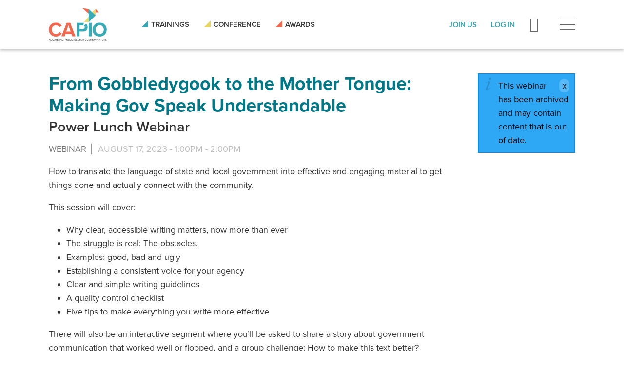

--- FILE ---
content_type: text/html; charset=utf-8
request_url: https://www.capio.org/webinar/gobbledygook-mother-tongue-making-gov-speak-understandable
body_size: 12657
content:
<!DOCTYPE html>
<!--                   .    .    .    .
                    .   .   .  .  . .  .
                  . . .  . . . . . . .
                .......... ..........
              ;::::::::: ;;;;;;;;;;
            ;;;;;;;;;; ;;;;;;;;;;
          ++++++++++ ++++++++++
        ++++++++++ ++++++++++
      ++++++++++ ++++++++++
    $$$$$$$$$$ $$$$$$$$$$
  ########## $$$$$$$$$$
  ########   $$$$$$$$
  ######     $$$$$$
  @@@@       $$$$
  @@         DD
  P          P

-->
<html lang="en" dir="ltr" prefix="og: http://ogp.me/ns#">
<head>
<meta http-equiv="Content-Type" content="text/html; charset=utf-8" />
  <meta charset="utf-8">
  <meta http-equiv="X-UA-Compatible" content="IE=edge">
  <meta name="viewport" content="width=device-width, initial-scale=1.0">
  <title>From Gobbledygook to the Mother Tongue: Making Gov Speak Understandable - CAPIO</title>

  <link rel="apple-touch-icon" sizes="180x180" href="/sites/default/themes/dtheme/icons/apple-touch-icon.png">
  <link rel="icon" type="image/png" sizes="32x32" href="/sites/default/themes/dtheme/icons/favicon-32x32.png">
  <link rel="icon" type="image/png" sizes="16x16" href="/sites/default/themes/dtheme/icons/favicon-16x16.png">
  <link rel="manifest" href="/sites/default/themes/dtheme/icons/site.webmanifest">
  <link rel="mask-icon" href="/sites/default/themes/dtheme/icons/safari-pinned-tab.svg" color="#36a5b1">
  <link rel="shortcut icon" href="/sites/default/themes/dtheme/icons/favicon.ico">
  <meta name="msapplication-TileColor" content="#36a5b1">
  <meta name="msapplication-TileImage" content="/sites/default/themes/dtheme/icons/mstile-144x144.png">
  <meta name="msapplication-config" content="/sites/default/themes/dtheme/icons/browserconfig.xml">
  <meta name="theme-color" content="#ffffff">

  <script src="https://hcaptcha.com/1/api.js" async defer></script>
<meta name="twitter:title" content="From Gobbledygook to the Mother Tongue: Making Gov Speak Understandable - CAPIO" />
<meta name="twitter:description" content="Power Lunch Webinar" />
<meta name="twitter:image" content="https://www.capio.org/sites/main/files/imagecache/medium/main-images/mallory.tom_.11942.jpg?1687455322" />
<meta name="twitter:card" content="summary_large_image" />
<meta property="og:site_name" content="CAPIO" />
<meta property="og:title" content="From Gobbledygook to the Mother Tongue: Making Gov Speak Understandable - CAPIO" />
<meta property="og:description" content="Power Lunch Webinar" />
<meta property="og:type" content="article" />
<meta property="og:image" content="https://www.capio.org/sites/main/files/imagecache/medium/main-images/mallory.tom_.11942.jpg?1687455322" />
<meta property="og:url" content="https://www.capio.org/webinar/gobbledygook-mother-tongue-making-gov-speak-understandable" />
<link rel="canonical" href="https://www.capio.org/webinar/gobbledygook-mother-tongue-making-gov-speak-understandable" />
  <link type="text/css" rel="stylesheet" media="all" href="https://www.capio.org/sites/main/files/css/css_7d6b531edeb92f46cf99a9803f99e30c.css" />
<link type="text/css" rel="stylesheet" media="print" href="https://www.capio.org/sites/main/files/css/css_996611c5b3f54aea85d91a08ecd377e0.css" />
<link type="text/css" rel="stylesheet" media="all" href="/sites/default/files/theme/dtheme-direct.css?w" />
<!--[if IE]>
<link type="text/css" rel="stylesheet" media="all" href="/sites/all/themes/dmodel/ie.css?w" />
<![endif]-->
<!--[if IE]>
<link type="text/css" rel="stylesheet" media="all" href="/sites/all/themes/dmodel/ie.css?w" />
<![endif]-->
  <meta name="google-site-verification" content="ZEhI-GNqkbLJXTZVdRLxTYi7jtaKRjOyybXiyKjQcxk" />
<meta name="google-site-verification" content="A3Htc8yKVPjLUQIfz-3iTAvRRhik_DsLb4q4QnxOuaM" />

<!-- Google tag (gtag.js) -->
<script async src="https://www.googletagmanager.com/gtag/js?id=G-7CDH96B20P"></script>
<script>
  window.dataLayer = window.dataLayer || [];
  function gtag(){dataLayer.push(arguments);}
  gtag('js', new Date());

  gtag('config', 'G-7CDH96B20P');
</script>
    <link type="text/css" rel="stylesheet" media="all" href="/sites/default/themes/dtheme/dist/theme.min.css?w">
  <link type="text/css" rel="stylesheet" media="all" href="/sites/default/themes/dtheme/dtheme-direct.css?w">
</head>
<body class="node-2382 past-event has-event-date t253 wt253 wt144 wt2 wt0 t239 wt239 wt51 wt0 access-normal status-archived has-image pt253 has-1-nt not-front not-logged-in node-type-post one-sidebar sidebar-right page-webinar-gobbledygook-mother-tongue-making-gov-speak-understandable section-webinar dd-cache user-not-admin live launched pn2382 n section-node role-anonymous-user role-not-admin">
    <div class="accessibility sr-only sr-only-focusable">
    <a href="#content">Skip to main content</a>
    <a href="#navigation">Skip to site navigation</a>  </div>

  <div class="page">
    <header class="page-header headroom">
      <div class="layout">
        <div class="inner">

                    <div class="above-page">
            <div id="block-views_blocks-term-block_1-14" class="block block-views_blocks region-odd odd region-count-1 count-1 social-links social-links-header views-block channel context-global "><div class="block-inner">

    
   
  
  
  <div class="block-content content">
    <div class="view view-term view-id-term view-display-id-block_1 view-dom-id-term-block-1-1">
    
  
  
      <div class="view-content">
        <div class="views-row views-row-1 views-row-odd views-row-first">
    <article id="node-1153-teaser" class="node node-teaser node-type-post node-1153 pt-show-social-block no-event-date t118 wt118 wt0 access-normal no-more pt118 has--nt">
    <div class="node-inner">
        <div class="node-upper-meta meta node-item">
      <div class='meta-inner'>
        <span class='meta-item post-type' data-plural='Social links'>Social link</span> <span class='last meta-item post-date'><time datetime="2019-05-03T15:25:00">May 3, 2019</time></span>           </div>
    </div>
            <h2 class="node-header node-item">
      <a href="https://www.linkedin.com/company/californiapio" title="LinkedIn">
        <span class="title">LinkedIn</span>
              </a>
    </h2>
                            <div class='node-links node-item'>
      <ul class="links inline"><li class="link link-read-more first last"><span><a href="https://www.linkedin.com/company/californiapio"><span class="read-more-text">Read more</span></a></span></li>
</ul>    </div>
      </div>
</article>
  </div>
  <div class="views-row views-row-2 views-row-even">
    <article id="node-1151-teaser" class="node node-teaser node-type-post node-1151 pt-show-social-block no-event-date t118 wt118 wt0 access-normal no-more pt118 has--nt">
    <div class="node-inner">
        <div class="node-upper-meta meta node-item">
      <div class='meta-inner'>
        <span class='meta-item post-type' data-plural='Social links'>Social link</span> <span class='last meta-item post-date'><time datetime="2019-05-03T15:24:00">May 3, 2019</time></span>           </div>
    </div>
            <h2 class="node-header node-item">
      <a href="https://www.facebook.com/CaliforniaPIO" title="Facebook">
        <span class="title">Facebook</span>
              </a>
    </h2>
                            <div class='node-links node-item'>
      <ul class="links inline"><li class="link link-read-more first last"><span><a href="https://www.facebook.com/CaliforniaPIO"><span class="read-more-text">Read more</span></a></span></li>
</ul>    </div>
      </div>
</article>
  </div>
  <div class="views-row views-row-3 views-row-odd views-row-last">
    <article id="node-1149-teaser" class="node node-teaser node-type-post node-1149 pt-show-social-block no-event-date t118 wt118 wt0 access-normal no-more pt118 has--nt">
    <div class="node-inner">
        <div class="node-upper-meta meta node-item">
      <div class='meta-inner'>
        <span class='meta-item post-type' data-plural='Social links'>Social link</span> <span class='last meta-item post-date'><time datetime="2019-05-03T15:23:00">May 3, 2019</time></span>           </div>
    </div>
            <h2 class="node-header node-item">
      <a href="https://twitter.com/capiotweets" title="Twitter">
        <span class="title">Twitter</span>
              </a>
    </h2>
                            <div class='node-links node-item'>
      <ul class="links inline"><li class="link link-read-more first last"><span><a href="https://twitter.com/capiotweets"><span class="read-more-text">Read more</span></a></span></li>
</ul>    </div>
      </div>
</article>
  </div>
    </div>
  
  
  
  
  
  
</div>   </div>

</div></div> <!-- /block-inner, /block -->
<div id="block-views_blocks-term-block_1-13" class="block block-views_blocks region-even even region-count-2 count-2 headerlinks views-block channel context-global "><div class="block-inner">

    
   
  
  
  <div class="block-content content">
    <div class="view view-term view-id-term view-display-id-block_1 view-dom-id-term-block-1-1">
    
  
  
      <div class="view-content">
        <div class="views-row views-row-1 views-row-odd views-row-first">
    <article id="node-1145-teaser" class="node node-teaser node-type-post node-1145 pt-show-social-block no-event-date t102 wt102 wt0 access-normal no-more pt102 has--nt">
    <div class="node-inner">
        <div class="node-upper-meta meta node-item">
      <div class='meta-inner'>
        <span class='meta-item post-type' data-plural='Header links'>Header link</span> <span class='last meta-item post-date'><time datetime="2019-05-03T15:23:00">May 3, 2019</time></span>           </div>
    </div>
            <h2 class="node-header node-item">
      <a href="/trainings-events" title="Trainings">
        <span class="title">Trainings</span>
              </a>
    </h2>
                            <div class='node-links node-item'>
      <ul class="links inline"><li class="link link-read-more first last"><span><a href="/trainings-events"><span class="read-more-text">Read more</span></a></span></li>
</ul>    </div>
      </div>
</article>
  </div>
  <div class="views-row views-row-2 views-row-even">
    <article id="node-1147-teaser" class="node node-teaser node-type-post node-1147 pt-show-social-block no-event-date t102 wt102 wt0 access-normal no-more pt102 has--nt">
    <div class="node-inner">
        <div class="node-upper-meta meta node-item">
      <div class='meta-inner'>
        <span class='meta-item post-type' data-plural='Header links'>Header link</span> <span class='last meta-item post-date'><time datetime="2019-05-03T15:23:00">May 3, 2019</time></span>           </div>
    </div>
            <h2 class="node-header node-item">
      <a href="/annual-conference" title="Conference">
        <span class="title">Conference</span>
              </a>
    </h2>
                            <div class='node-links node-item'>
      <ul class="links inline"><li class="link link-read-more first last"><span><a href="/annual-conference"><span class="read-more-text">Read more</span></a></span></li>
</ul>    </div>
      </div>
</article>
  </div>
  <div class="views-row views-row-3 views-row-odd views-row-last">
    <article id="node-1143-teaser" class="node node-teaser node-type-post node-1143 pt-show-social-block no-event-date t102 wt102 wt0 access-normal no-more pt102 has--nt">
    <div class="node-inner">
        <div class="node-upper-meta meta node-item">
      <div class='meta-inner'>
        <span class='meta-item post-type' data-plural='Header links'>Header link</span> <span class='last meta-item post-date'><time datetime="2019-05-03T15:22:00">May 3, 2019</time></span>           </div>
    </div>
            <h2 class="node-header node-item">
      <a href="/awards" title="Awards">
        <span class="title">Awards</span>
              </a>
    </h2>
                            <div class='node-links node-item'>
      <ul class="links inline"><li class="link link-read-more first last"><span><a href="/awards"><span class="read-more-text">Read more</span></a></span></li>
</ul>    </div>
      </div>
</article>
  </div>
    </div>
  
  
  
  
  
  
</div>   </div>

</div></div> <!-- /block-inner, /block -->
          </div>
          
          <div class="branding">
            <div class="logo">
              <a href="/" title="Back to home" rel="home"><img class="screen" src="/sites/default/themes/dtheme/img/capio-logo.png" alt="CAPIO"></a>
            </div>
                          <h1 class="name">
                <a href="/" title="Back to home" rel="home">CAPIO</a>
              </h1>
                                      <div class="slogan">California Public Information Officials</div>
                                  </div>

          <div class="topbar">
            <div class="toolbar" role="presentation">
              <a href="/join" class="header-join" role="button"><span>Join Us</span></a>
                              <a href="https://capio.memberclicks.net/oauth/v1/authorize?response_type=code&client_id=zAwQYm5xdxl3s6gFufn7&scope=read&redirect_uri=https://www.capio.org/memberclick/callback" class="header-login" role="button"><span>Log In</span></a>
                            <a class="search-icon" role="button">Search</a>
              <a class="menu-icon" role="button"><span>Menu</span></a>
            </div>

                        <div class="utilities">
              <div id="block-digitaldcore-search" class="block block-digitaldcore region-odd odd region-count-1 count-3  search-keywords  "><div class="block-inner">

    
   
  
  
  <div class="block-content content">
    <div id="dd-search" class="dd-search"><form action="/webinar/gobbledygook-mother-tongue-making-gov-speak-understandable"  accept-charset="UTF-8" method="post" id="faceted-search-ui-form-1" class=" dd-search-clear">
<div><div class="dd-search-keywords"><div id="edit-keywords-wrapper" class="form-item type-textfield">
 <input type="text" maxlength="255" name="keywords" id="edit-keywords" size="20" value="" placeholder="Search" title="Search keywords" class="form-text apachesolr-autocomplete unprocessed" />
</div>
</div><input type="hidden" name="stage" id="edit-stage" value="results"  />
<input type="hidden" name="facet-key" id="edit-facet-key" value=""  />
<input type="hidden" name="facet-id" id="edit-facet-id" value=""  />
<input type="hidden" name="facet-sort" id="edit-facet-sort" value=""  />
<div class="dd-search-submit"><button class="dd-search-submit-button" type="submit" aria-label="Site Search"></button><div class="legacy-button"><input type="submit" name="op" id="edit-submit" value=""  class="form-submit" />
</div></div><div class="dd-search-more"><a href="/find/" class="faceted-search-more">More options</a></div><input type="hidden" name="form_build_id" id="form-KpjZuedqAXrIit3li7eqMvRF4Z7mi5EfRku0YTE2sdQ" value="form-KpjZuedqAXrIit3li7eqMvRF4Z7mi5EfRku0YTE2sdQ"  />
<input type="hidden" name="form_id" id="edit-faceted-search-ui-form-1" value="faceted_search_ui_form_1"  />
<input type="hidden" name="box_text" id="edit-box-text" value="Search"  />

</div></form>
</div>  </div>

</div></div> <!-- /block-inner, /block -->
            </div>
                      </div>
        </div>
      </div>
    </header>

    <div class="page-flyout">
      <div class="inner">

        <div class="toolbar" role="presentation">
          <button class="close-icon" role="button"></button>
          <button class="header-join" role="button"><a href="/join">Join Us</a></button>
                      <button class="header-login" role="button"><a href="https://capio.memberclicks.net/oauth/v1/authorize?response_type=code&client_id=zAwQYm5xdxl3s6gFufn7&scope=read&redirect_uri=https://www.capio.org/memberclick/callback">Log In</a></button>
                  </div>

                <div class="site-navigation">
          <nav class="primary-navigation" id="navigation" role="navigation">
            <div id="block-nice_menus-3" class=" main-navigation  dd block block-nice_menus region-odd even region-count-1 count-4"><div class="block-inner">

    
   
  
  
  <div class="block-content content">
    <ul class="nice-menu nice-menu-down" id="nice-menu-3"><li class="menu-13245 menuparent mt-149  first  odd  depth-1"><a href="/about" title="About" class=" menu-link depth-1 tid-149"><span class="menu-title">About</span></a><ul class="depth-2"><li class="menu-13247 mt-151  first  odd  depth-2"><a href="/member-benefits" title="Member Benefits" class=" menu-link depth-2 tid-151"><span class="menu-title">Member Benefits</span></a></li>
<li class="menu-13249 mt-153  even  depth-2"><a href="/board-directors" title="Board of Directors" class=" menu-link depth-2 tid-153"><span class="menu-title">Board of Directors</span></a></li>
<li class="menu-13794 mt-293  odd  depth-2"><a href="/past-presidents-circle" title="Past Presidents Circle" class=" menu-link depth-2 tid-293"><span class="menu-title">Past Presidents Circle</span></a></li>
<li class="menu-13803 mt-302  even  depth-2"><a href="/annual-partner-opportunities" title="Annual Partner Opportunities" class=" menu-link depth-2 tid-302"><span class="menu-title">Annual Partners</span><span class="menu-description"><br class="accessible-break"/></span></a></li>
<li class="menu-13813 mt-314  odd  depth-2"><a href="/capio-store" title="CAPIO Store" class=" menu-link depth-2 tid-314"><span class="menu-title">CAPIO Store</span></a></li>
<li class="menu-13251 mt-155  even  last  depth-2"><a href="/contact-us" title="Contact Us" class=" menu-link depth-2 tid-155"><span class="menu-title">Contact Us</span></a></li>
</ul>
</li>
<li class="menu-13253 menuparent mt-157  even  depth-1"><a href="/member-resources" title="Member Resources" class=" menu-link depth-1 tid-157"><span class="menu-title">Member Resources</span></a><ul class="depth-2"><li class="menu-13255 mt-159  first  odd  depth-2"><a href="/job-opportunities" title="Job Opportunities" class=" menu-link depth-2 tid-159"><span class="menu-title">Job Opportunities</span></a></li>
<li class="menu-13799 mt-298  even  depth-2"><a href="/TheChirp" title="The CAPIO Chirp - a podcast brought to you by the California Association of Public Information Officials" class=" menu-link depth-2 tid-298"><span class="menu-title">Podcast</span><span class="menu-description"><br class="accessible-break"/>The CAPIO Chirp - a podcast brought to you by the California Association of Public Information Officials</span></a></li>
<li class="menu-13261 mt-165  odd  depth-2"><a href="https://capiocommunity.capio.org/discuss" title="Members Discussion Forum" class=" menu-link depth-2 tid-165"><span class="menu-title">Members Discussion Forum</span></a></li>
<li class="menu-13485 mt-281  even  depth-2"><a href="/calendar" title="Trainings &amp; Events Calendar" class=" menu-link depth-2 tid-281"><span class="menu-title">Trainings &amp; Events Calendar</span></a></li>
<li class="menu-13267 mt-171  odd  depth-2"><a href="https://capio.memberclicks.net/embedded-directory" title="Member Directory" class=" menu-link depth-2 tid-171"><span class="menu-title">Member Directory</span></a></li>
<li class="menu-13275 mt-179  even  depth-2"><a href="/resource-library" title="Resource Library" class=" menu-link depth-2 tid-179"><span class="menu-title">Resource Library</span></a></li>
<li class="menu-13603 mt-284  odd  depth-2"><a href="/capio-newsletter" title="CAPIO Newsletter" class=" menu-link depth-2 tid-284"><span class="menu-title">Newsletter</span><span class="menu-description"><br class="accessible-break"/></span></a></li>
<li class="menu-13696 mt-285  even  depth-2"><a href="/vendor-resource-page" title="Service providers for the government sector" class=" menu-link depth-2 tid-285"><span class="menu-title">Vendor Resource Page</span><span class="menu-description"><br class="accessible-break"/>Service providers for the government sector</span></a></li>
<li class="menu-13505 mt-282  odd  last  depth-2"><a href="https://capio.memberclicks.net/member-landing-page" title="View My Member Profile" class=" menu-link depth-2 tid-282"><span class="menu-title">View My Member Profile</span></a></li>
</ul>
</li>
<li class="menu-13279 menuparent mt-183  odd  depth-1"><a href="/annual-conference" title="Annual Conference" class=" menu-link depth-1 tid-183"><span class="menu-title">Annual Conference</span></a><ul class="depth-2"><li class="menu-13811 mt-312  first  odd  depth-2"><a href="https://capio.swoogo.com/capio2025/agenda" title="2025 Conference" class=" menu-link depth-2 tid-312"><span class="menu-title">2025 Conference</span></a></li>
<li class="menu-13808 mt-307  even  depth-2"><a href="https://capio.swoogo.com/capio2024" title="2024 Conference" class=" menu-link depth-2 tid-307"><span class="menu-title">2024 Conference</span></a></li>
<li class="menu-13804 mt-303  odd  depth-2"><a href="https://capio.swoogo.com/capio2023" title="2023 Conference Website" class=" menu-link depth-2 tid-303"><span class="menu-title">2023 Conference</span><span class="menu-description"><br class="accessible-break"/>2023 Conference Website</span></a></li>
<li class="menu-13805 mt-304  even  depth-2"><a href="https://capio.swoogo.com/capio2022/" title="2022 Conference Details" class=" menu-link depth-2 tid-304"><span class="menu-title">2022 Conference</span><span class="menu-description"><br class="accessible-break"/></span></a></li>
<li class="menu-13802 mt-301  odd  last  depth-2"><a href="https://capio.swoogo.com/capio2021" title="2021 Conference Website" class=" menu-link depth-2 tid-301"><span class="menu-title">2021 Conference</span><span class="menu-description"><br class="accessible-break"/>2021 Conference Website</span></a></li>
</ul>
</li>
<li class="menu-13295 menuparent mt-199  even  depth-1"><a href="/trainings-events" title="Trainings &amp; Events" class=" menu-link depth-1 tid-199"><span class="menu-title">Trainings &amp; Events</span></a><ul class="depth-2"><li class="menu-13297 mt-201  first  odd  depth-2"><a href="/annual-conference" title="Annual Conference" class=" menu-link depth-2 tid-201"><span class="menu-title">Annual Conference</span></a></li>
<li class="menu-13303 mt-207  even  depth-2"><a href="/calendar" title="Training &amp; Events Calendar" class=" menu-link depth-2 tid-207"><span class="menu-title">Training &amp; Events Calendar</span></a></li>
<li class="menu-13299 mt-203  odd  depth-2"><a href="/professional-development" title="Professional Development" class=" menu-link depth-2 tid-203"><span class="menu-title">Professional Development</span></a></li>
<li class="menu-13301 mt-205  even  depth-2"><a href="/emergency-communications-academy" title="Emergency Communications Academy" class=" menu-link depth-2 tid-205"><span class="menu-title">Emergency Communications Academy</span></a></li>
<li class="menu-13807 mt-306  odd  depth-2"><a href="/leadership-summit" title="Leadership Summit" class=" menu-link depth-2 tid-306"><span class="menu-title">Leadership Summit</span></a></li>
<li class="menu-13702 mt-291  even  depth-2"><a href="/free-webinars" title="Free Webinars" class=" menu-link depth-2 tid-291"><span class="menu-title">Free Webinars</span></a></li>
<li class="menu-13793 mt-292  odd  last  depth-2"><a href="/past-webinars-purchase" title="Past webinars available for purchase by members or non-members" class=" menu-link depth-2 tid-292"><span class="menu-title">Past Webinars</span><span class="menu-description"><br class="accessible-break"/>Past webinars available for purchase by members or non-members</span></a></li>
</ul>
</li>
<li class="menu-13307 menuparent mt-211  odd  depth-1"><a href="/awards" title="Awards" class=" menu-link depth-1 tid-211"><span class="menu-title">Awards</span></a><ul class="depth-2"><li class="menu-13309 mt-213  first  odd  depth-2"><a href="/epic-awards" title="EPIC Awards" class=" menu-link depth-2 tid-213"><span class="menu-title">EPIC Awards</span></a></li>
<li class="menu-13313 mt-217  even  depth-2"><a href="/paul-b-clark-award" title="Paul B. Clark Award" class=" menu-link depth-2 tid-217"><span class="menu-title">Paul B. Clark Award</span></a></li>
<li class="menu-13317 mt-221  odd  depth-2"><a href="/communicator-year-award" title="Communicator of the Year Award" class=" menu-link depth-2 tid-221"><span class="menu-title">Communicator of the Year Award</span></a></li>
<li class="menu-13321 mt-225  even  depth-2"><a href="/crisis-communications-leader-award" title="Crisis Communications Leader Award" class=" menu-link depth-2 tid-225"><span class="menu-title">Crisis Communications Leader Award</span></a></li>
<li class="menu-13810 mt-311  odd  depth-2"><a href="/rising-star-award" title="Rising Star Award" class=" menu-link depth-2 tid-311"><span class="menu-title">Rising Star Award</span></a></li>
<li class="menu-13812 mt-313  even  last  depth-2"><a href="/star-awards" title="STAR Awards" class=" menu-link depth-2 tid-313"><span class="menu-title">STAR Awards</span></a></li>
</ul>
</li>
<li class="menu-13305 mt-209  even  last  depth-1"><a href="/news" title="News" class=" menu-link depth-1 tid-209"><span class="menu-title">News</span></a></li>
</ul>
  </div>

</div></div> <!-- /block-inner, /block -->
          </nav>
        </div>
        
      </div>
      <span class="overlay"></span>
    </div>

    <section class="page-main">
      
      <div class="page-center">
        
        <main class="page-content" id="content" role="main">
                                        <div class="content-before">
            <div class="content-before-inner">
                          </div>
          </div>
          <article id="node-full" class="  no-2col-lists fif-lt fiw-40 toc-center  dd node node-type-post node-full node-2382 pt-show-date pt-show-post-type past-event has-event-date t253 wt253 wt144 wt2 wt0 t239 wt239 wt51 wt0 access-normal status-archived has-image pn pt253 has-1-nt">
    <div class="node-inner">
        <h1 class="node-header node-item">
      <span class="title">From Gobbledygook to the Mother Tongue: Making Gov Speak Understandable</span>
              <br class='accessible-break'/>
        <span class="subtitle">Power Lunch Webinar</span>
          </h1>
        <div class="node-meta meta node-item">
      <div class='meta-inner'>
        <span class='meta-item post-type' data-plural='Webinars'>Webinar</span> <span class='last meta-item post-date event-date passed'><time datetime="2023-08-17T13:00:00"><span class="date-display-single">August 17, 2023 - <span class="date-display-start">1:00pm</span><span class="date-display-separator"> - </span><span class="date-display-end">2:00pm</span></span></time></span>           </div>
    </div>
                <div class="node-content content node-item">
      <p>
  How to translate the language of state and local government into
  effective and engaging material to get things done and actually
  connect with the community.
</p>
<p>
  This session will cover:
</p>
<ul>
  <li>Why clear, accessible writing matters, now more than ever
  </li>
  <li>The struggle is real: The obstacles.
  </li>
  <li>Examples: good, bad and ugly
  </li>
  <li>Establishing a consistent voice for your agency
  </li>
  <li>Clear and simple writing guidelines
  </li>
  <li>A quality control checklist
  </li>
  <li>Five tips to make everything you write more effective
  </li>
</ul>
<p>
  There will also be an interactive segment where you’ll be asked
  to share a story about government communication that worked well
  or flopped, and a group challenge: How to make this text better?
</p>
<h4>
  Speaker
</h4>
<p>
  <span class="field-image field-not-video field-image-preset-medium croppable  c1  c-1"><a href="/sites/main/files/imagecache/lightbox/main-images/mallory.tom_.11942.jpg" rel="lightbox[2382][Tom Mallory, Staff Writer, Communication &amp;amp; Engagement, 
City of Carlsbad]" aria-label="Read more"><img src="/sites/main/files/imagecache/medium/main-images/mallory.tom_.11942.jpg?1687455322" alt="" title="Tom Mallory, Staff Writer, Communication &amp; Engagement, 
City of Carlsbad" loading="lazy"  width="399" height="420" /></a></span>
</p>
<p>
  <strong>Date:</strong> August 17, 2023<br>
  <strong>Time:</strong> 1 to 2 p.m.
</p>
<p>
  <strong>Cost</strong>: $30 members/ Free for Professional+/$45
  non-members
</p>
<p>
  <a class="btn-primary" href=
  "https://capio.memberclicks.net/index.php?option=com_mcform&amp;view=ngforms&amp;id=2172035">
  Register</a>
</p>
<p>
  <em>APR Continuing Education Unit<br>
  CAPIO Certificate in Communiations – Writing</em>
</p>
<h5>
  <strong>BIO</strong>
</h5>
<h4>
  <strong>Tom Mallory</strong>
</h4>
<p>
  As the City of Carlsbad’s first staff writer, Tom works with city
  staff members to make sure City Council staff reports are clear,
  accurate and effective. He also writes and edits staff responses
  to inquiries to the City Council and other communications
  intended for community members. Tom was a longtime news editor in
  Los Angeles and then San Diego. He led the coverage of public
  safety news and oversaw the website at The San Diego
  Union-Tribune, with previous jobs overseeing the investigative
  team, border coverage and the weekend reports. More recently, he
  worked on a national news team with a focus on the Chicago
  Tribune, the newspaper he read growing up. Tom also creates
  fictitious period news articles and pages and other written
  materials for movie props. (This includes a ridiculous 22 pages
  of pirate rules for the Pirates Codex book that Keith Richards
  read from in “Pirates of the Caribbean: At World’s End.”)
</p>    </div>
              </div>
</article>
          <div class="content-after">
            <div class="content-after-layout">
              <div class="content-after-inner">
                              </div>
            </div>
          </div>
                  </main>

                <aside class="page-right" role="complementary">
          <div class="page-sidebar inner">
            <div id="block-digitaldcore-node_nav_terms" class="block block-digitaldcore region-odd odd region-count-1 count-5  left-nav appearing-nav  "><div class="block-inner">

    
   
  
      <h2 class="block-title"><span class="block-title-text">This item appears in</span></h2>
  
  <div class="block-content content">
    <div class="field-nav-terms-appears-in"><div id="nav-back"><a href="javascript:history.back();">Back</a></div></div>  </div>

</div></div> <!-- /block-inner, /block -->
<div id="block-digitaldcore-node_fields" class="block block-digitaldcore region-even even region-count-2 count-6  node-fields  "><div class="block-inner">

    
   
  
  
  <div class="block-content content">
    <div class="node node-sidebar">
  <div class="sidebar-message-container"><div class="messages">This webinar has been archived and may contain content that is out of date.</div></div>    </div>
  </div>

</div></div> <!-- /block-inner, /block -->
          </div>
        </aside>
              </div>

            <div class="page-bottom">
        <div class="inner">
          <div id="block-digitaldcore-node_referring" class=" ip-above fif-rt fiw-25  dd block block-digitaldcore region-odd odd region-count-1 count-7  channel referring-posts tagged-posts posts  "><div class="block-inner">

    
   
  
  
  <div class="block-content content">
    <div class="view view-related view-id-related view-display-id-default view-dom-id-1">
    
  
  
  
  
  
  
  
  
</div>   </div>

</div></div> <!-- /block-inner, /block -->
        </div>
      </div>
          </section>

    <span class="footprint"></span>

    <footer class="page-footer">
      <div class="layout">
        <div class="inner">
          <div class="footer-bird"><img class="theme-bird-footer" src="/sites/default/themes/dtheme/img/bird.svg" alt="CAPIO"></div>
                    <div id="block-views_blocks-term-block_1-4" class=" ip-above  dd block block-views_blocks region-odd even region-count-1 count-8 footerlinks views-block channel context-global "><div class="block-inner">

    
   
  
  
  <div class="block-content content">
    <div class="view view-term view-id-term view-display-id-block_1 view-dom-id-term-block-1-1">
    
  
  
      <div class="view-content">
        <div class="views-row views-row-1 views-row-odd views-row-first">
    <article id="node-1197-teaser" class="node node-teaser node-type-post node-1197 pt-show-social-block no-event-date t56 wt56 wt0 access-normal no-more pt56 has--nt">
    <div class="node-inner">
        <div class="node-upper-meta meta node-item">
      <div class='meta-inner'>
        <span class='meta-item post-type' data-plural='Footer links'>Footer link</span> <span class='last meta-item post-date'><time datetime="2019-05-03T16:10:00">May 3, 2019</time></span>           </div>
    </div>
            <h2 class="node-header node-item">
      <a href="/annual-conference" title="Conference">
        <span class="title">Conference</span>
              </a>
    </h2>
                            <div class='node-links node-item'>
      <ul class="links inline"><li class="link link-read-more first last"><span><a href="/annual-conference"><span class="read-more-text">Read more</span></a></span></li>
</ul>    </div>
      </div>
</article>
  </div>
  <div class="views-row views-row-2 views-row-even">
    <article id="node-1199-teaser" class="node node-teaser node-type-post node-1199 pt-show-social-block no-event-date t56 wt56 wt0 access-normal no-more pt56 has--nt">
    <div class="node-inner">
        <div class="node-upper-meta meta node-item">
      <div class='meta-inner'>
        <span class='meta-item post-type' data-plural='Footer links'>Footer link</span> <span class='last meta-item post-date'><time datetime="2019-05-03T16:10:00">May 3, 2019</time></span>           </div>
    </div>
            <h2 class="node-header node-item">
      <a href="/" title="Home">
        <span class="title">Home</span>
              </a>
    </h2>
                            <div class='node-links node-item'>
      <ul class="links inline"><li class="link link-read-more first last"><span><a href="/"><span class="read-more-text">Read more</span></a></span></li>
</ul>    </div>
      </div>
</article>
  </div>
  <div class="views-row views-row-3 views-row-odd">
    <article id="node-1191-teaser" class="node node-teaser node-type-post node-1191 pt-show-social-block no-event-date t56 wt56 wt0 access-normal no-more pt56 has--nt">
    <div class="node-inner">
        <div class="node-upper-meta meta node-item">
      <div class='meta-inner'>
        <span class='meta-item post-type' data-plural='Footer links'>Footer link</span> <span class='last meta-item post-date'><time datetime="2019-05-03T16:09:00">May 3, 2019</time></span>           </div>
    </div>
            <h2 class="node-header node-item">
      <a href="/job-opportunities" title="Job Board">
        <span class="title">Job Board</span>
              </a>
    </h2>
                            <div class='node-links node-item'>
      <ul class="links inline"><li class="link link-read-more first last"><span><a href="/job-opportunities"><span class="read-more-text">Read more</span></a></span></li>
</ul>    </div>
      </div>
</article>
  </div>
  <div class="views-row views-row-4 views-row-even">
    <article id="node-1193-teaser" class="node node-teaser node-type-post node-1193 pt-show-social-block no-event-date t56 wt56 wt0 access-normal no-more pt56 has--nt">
    <div class="node-inner">
        <div class="node-upper-meta meta node-item">
      <div class='meta-inner'>
        <span class='meta-item post-type' data-plural='Footer links'>Footer link</span> <span class='last meta-item post-date'><time datetime="2019-05-03T16:09:00">May 3, 2019</time></span>           </div>
    </div>
            <h2 class="node-header node-item">
      <a href="https://capiocommunity.capio.org/discuss" title="Discussions">
        <span class="title">Discussions</span>
              </a>
    </h2>
                            <div class='node-links node-item'>
      <ul class="links inline"><li class="link link-read-more first last"><span><a href="https://capiocommunity.capio.org/discuss"><span class="read-more-text">Read more</span></a></span></li>
</ul>    </div>
      </div>
</article>
  </div>
  <div class="views-row views-row-5 views-row-odd">
    <article id="node-1189-teaser" class="node node-teaser node-type-post node-1189 pt-show-social-block no-event-date t56 wt56 wt0 access-normal no-more pt56 has--nt">
    <div class="node-inner">
        <div class="node-upper-meta meta node-item">
      <div class='meta-inner'>
        <span class='meta-item post-type' data-plural='Footer links'>Footer link</span> <span class='last meta-item post-date'><time datetime="2019-05-03T16:09:00">May 3, 2019</time></span>           </div>
    </div>
            <h2 class="node-header node-item">
      <a href="/news" title="Latest News">
        <span class="title">Latest News</span>
              </a>
    </h2>
                            <div class='node-links node-item'>
      <ul class="links inline"><li class="link link-read-more first last"><span><a href="/news"><span class="read-more-text">Read more</span></a></span></li>
</ul>    </div>
      </div>
</article>
  </div>
  <div class="views-row views-row-6 views-row-even">
    <article id="node-1195-teaser" class="node node-teaser node-type-post node-1195 pt-show-social-block no-event-date t56 wt56 wt0 access-normal no-more pt56 has--nt">
    <div class="node-inner">
        <div class="node-upper-meta meta node-item">
      <div class='meta-inner'>
        <span class='meta-item post-type' data-plural='Footer links'>Footer link</span> <span class='last meta-item post-date'><time datetime="2019-05-03T16:09:00">May 3, 2019</time></span>           </div>
    </div>
            <h2 class="node-header node-item">
      <a href="/trainings-events" title="Trainings">
        <span class="title">Trainings</span>
              </a>
    </h2>
                            <div class='node-links node-item'>
      <ul class="links inline"><li class="link link-read-more first last"><span><a href="/trainings-events"><span class="read-more-text">Read more</span></a></span></li>
</ul>    </div>
      </div>
</article>
  </div>
  <div class="views-row views-row-7 views-row-odd">
    <article id="node-1185-teaser" class="node node-teaser node-type-post node-1185 pt-show-social-block no-event-date t56 wt56 wt0 access-normal no-more pt56 has--nt">
    <div class="node-inner">
        <div class="node-upper-meta meta node-item">
      <div class='meta-inner'>
        <span class='meta-item post-type' data-plural='Footer links'>Footer link</span> <span class='last meta-item post-date'><time datetime="2019-05-03T16:08:00">May 3, 2019</time></span>           </div>
    </div>
            <h2 class="node-header node-item">
      <a href="/contact-us" title="Contact">
        <span class="title">Contact</span>
              </a>
    </h2>
                            <div class='node-links node-item'>
      <ul class="links inline"><li class="link link-read-more first last"><span><a href="/contact-us"><span class="read-more-text">Read more</span></a></span></li>
</ul>    </div>
      </div>
</article>
  </div>
  <div class="views-row views-row-8 views-row-even views-row-last">
    <article id="node-1187-teaser" class="node node-teaser node-type-post node-1187 pt-show-social-block no-event-date t56 wt56 wt0 access-normal no-more pt56 has--nt">
    <div class="node-inner">
        <div class="node-upper-meta meta node-item">
      <div class='meta-inner'>
        <span class='meta-item post-type' data-plural='Footer links'>Footer link</span> <span class='last meta-item post-date'><time datetime="2019-05-03T16:08:00">May 3, 2019</time></span>           </div>
    </div>
            <h2 class="node-header node-item">
      <a href="/resource-library" title="Resource Library">
        <span class="title">Resource Library</span>
              </a>
    </h2>
                            <div class='node-links node-item'>
      <ul class="links inline"><li class="link link-read-more first last"><span><a href="/resource-library"><span class="read-more-text">Read more</span></a></span></li>
</ul>    </div>
      </div>
</article>
  </div>
    </div>
  
  
  
  
  
  
</div>   </div>

</div></div> <!-- /block-inner, /block -->
<div id="block-views_blocks-term-block_1-16" class="block block-views_blocks region-even odd region-count-2 count-9 footer-contact views-block channel context-global "><div class="block-inner">

    
   
  
  
  <div class="block-content content">
    <div class="view view-term view-id-term view-display-id-block_1 view-dom-id-term-block-1-1">
    
  
  
      <div class="view-content">
        <div class="views-row views-row-1 views-row-odd views-row-first views-row-last">
    <article id="node-1201-teaser" class="node node-teaser node-type-post node-1201 pt-show-social-block no-event-date t117 wt117 wt56 wt0 access-normal no-more pt117 has--nt">
    <div class="node-inner">
        <div class="node-upper-meta meta node-item">
      <div class='meta-inner'>
        <span class='meta-item post-type' data-plural='Footer contacts'>Footer contact</span> <span class='last meta-item post-date'><time datetime="2019-05-03T16:18:00">May 3, 2019</time></span>           </div>
    </div>
            <h2 class="node-header node-item">
      <a href="/footer-contact/mailing-address" title="Mailing Address">
        <span class="title">Mailing Address</span>
              </a>
    </h2>
            <div class="node-content content node-item">
      <p>
  P.O. Box 8840<br>
  Chico, CA 95927
</p>
<p>
  1.844.CAPIO55
</p>    </div>
                        <div class='node-links node-item'>
      <ul class="links inline"><li class="link link-read-more first last"><span><a href="/footer-contact/mailing-address"><span class="read-more-text">Read more</span></a></span></li>
</ul>    </div>
      </div>
</article>
  </div>
    </div>
  
  
  
  
      <div class="view-footer">
      <div class="copyright">
  <span>© California Association of Public Information
  Officials</span>
</div>    </div>
  
  
</div>   </div>

</div></div> <!-- /block-inner, /block -->
<div id="block-views_blocks-term-block_1-15" class="block block-views_blocks region-odd even region-count-3 count-10 social-links social-links-footer views-block channel context-global "><div class="block-inner">

    
   
  
  
  <div class="block-content content">
    <div class="view view-term view-id-term view-display-id-block_1 view-dom-id-term-block-1-1">
    
  
  
      <div class="view-content">
        <div class="views-row views-row-1 views-row-odd views-row-first">
    <article id="node-1153-teaser" class="node node-teaser node-type-post node-1153 pt-show-social-block no-event-date t118 wt118 wt0 access-normal no-more pt118 has--nt">
    <div class="node-inner">
        <div class="node-upper-meta meta node-item">
      <div class='meta-inner'>
        <span class='meta-item post-type' data-plural='Social links'>Social link</span> <span class='last meta-item post-date'><time datetime="2019-05-03T15:25:00">May 3, 2019</time></span>           </div>
    </div>
            <h2 class="node-header node-item">
      <a href="https://www.linkedin.com/company/californiapio" title="LinkedIn">
        <span class="title">LinkedIn</span>
              </a>
    </h2>
                            <div class='node-links node-item'>
      <ul class="links inline"><li class="link link-read-more first last"><span><a href="https://www.linkedin.com/company/californiapio"><span class="read-more-text">Read more</span></a></span></li>
</ul>    </div>
      </div>
</article>
  </div>
  <div class="views-row views-row-2 views-row-even">
    <article id="node-1151-teaser" class="node node-teaser node-type-post node-1151 pt-show-social-block no-event-date t118 wt118 wt0 access-normal no-more pt118 has--nt">
    <div class="node-inner">
        <div class="node-upper-meta meta node-item">
      <div class='meta-inner'>
        <span class='meta-item post-type' data-plural='Social links'>Social link</span> <span class='last meta-item post-date'><time datetime="2019-05-03T15:24:00">May 3, 2019</time></span>           </div>
    </div>
            <h2 class="node-header node-item">
      <a href="https://www.facebook.com/CaliforniaPIO" title="Facebook">
        <span class="title">Facebook</span>
              </a>
    </h2>
                            <div class='node-links node-item'>
      <ul class="links inline"><li class="link link-read-more first last"><span><a href="https://www.facebook.com/CaliforniaPIO"><span class="read-more-text">Read more</span></a></span></li>
</ul>    </div>
      </div>
</article>
  </div>
  <div class="views-row views-row-3 views-row-odd views-row-last">
    <article id="node-1149-teaser" class="node node-teaser node-type-post node-1149 pt-show-social-block no-event-date t118 wt118 wt0 access-normal no-more pt118 has--nt">
    <div class="node-inner">
        <div class="node-upper-meta meta node-item">
      <div class='meta-inner'>
        <span class='meta-item post-type' data-plural='Social links'>Social link</span> <span class='last meta-item post-date'><time datetime="2019-05-03T15:23:00">May 3, 2019</time></span>           </div>
    </div>
            <h2 class="node-header node-item">
      <a href="https://twitter.com/capiotweets" title="Twitter">
        <span class="title">Twitter</span>
              </a>
    </h2>
                            <div class='node-links node-item'>
      <ul class="links inline"><li class="link link-read-more first last"><span><a href="https://twitter.com/capiotweets"><span class="read-more-text">Read more</span></a></span></li>
</ul>    </div>
      </div>
</article>
  </div>
    </div>
  
  
  
  
  
  
</div>   </div>

</div></div> <!-- /block-inner, /block -->
        </div>
      </div>
    </footer>
  </div>

  <div class="below-page">
        <div class="closure inner layout">
      <div id="block-dd_login-login" class="block block-dd_login region-odd odd region-count-1 count-11"><div class="block-inner">

    
   
  
      <h2 class="block-title"><span class="block-title-text">Log in</span></h2>
  
  <div class="block-content content">
    <form action="/webinar/gobbledygook-mother-tongue-making-gov-speak-understandable?destination=node%2F2382"  accept-charset="UTF-8" method="post" id="user-login-form">
<div><div id="edit-name-wrapper" class="form-item type-textfield">
 <label for="edit-name">E-mail or username: <span class="form-required" title="This field is required.">*</span></label>
 <input type="text" maxlength="60" name="name" id="edit-name" size="15" value="" tabindex="1" class="form-text required" />
</div>
<div id="edit-pass-wrapper" class="form-item type-password">
 <label for="edit-pass">Password: <span class="form-required" title="This field is required.">*</span></label>
 <input type="password" name="pass" id="edit-pass"  maxlength="60"  size="15"  tabindex="2" class="form-text required" />
</div>
<div id="edit-remember-me-wrapper" class="form-item type-checkbox">
 <label class="option" for="edit-remember-me"><input type="checkbox" name="remember_me" id="edit-remember-me" value="1"  checked="checked"  tabindex="3" class="form-checkbox" /> Remember me</label>
</div>
<input type="submit" name="op" id="edit-submit-1" value="Log in"  tabindex="4" class="form-submit" />
<div class="item-list"><ul><li class="first last"><a href="/user/password" title="Request new password via e-mail.">Request new password</a></li>
</ul></div><input type="hidden" name="form_build_id" id="form-piQLKgxloNoYfmB-xYHfgR_6EzMmaAvHzpADK6o-9cY" value="form-piQLKgxloNoYfmB-xYHfgR_6EzMmaAvHzpADK6o-9cY"  />
<input type="hidden" name="form_id" id="edit-user-login-block" value="user_login_block"  />

</div></form>
  </div>

</div></div> <!-- /block-inner, /block -->
<div id="block-digitaldcore-command_menu" class="block block-digitaldcore region-even even region-count-2 count-12"><div class="block-inner">

    
   
  
      <h2 class="block-title"><span class="block-title-text">Commands</span></h2>
  
  <div class="block-content content">
    <ul class="menu"><li><a href="/help" class="menu-help-center">Support portal</a></li><li><a href="/user/login" class="menu-login">Log in</a></li></ul>  </div>

</div></div> <!-- /block-inner, /block -->
    </div>
        <div class="script">
      <script type="text/javascript" src="https://www.capio.org/sites/main/files/js/js_f2671eda202f9f1afb476fb7f8c5c5c1.js"></script>
<script type="text/javascript">
<!--//--><![CDATA[//><!--
jQuery.extend(Drupal.settings, {"basePath":"\/","apachesolr_autocomplete":{"path":"\/apachesolr_autocomplete"},"googleanalytics":{"trackOutgoing":1,"trackMailto":1,"trackDownload":1,"trackDownloadExtensions":"7z|aac|arc|arj|asf|asx|avi|bin|csv|doc|exe|flv|gif|gz|gzip|hqx|jar|jpe?g|js|mp(2|3|4|e?g)|mov(ie)?|msi|msp|pdf|phps|png|ppt|qtm?|ra(m|r)?|sea|sit|tar|tgz|torrent|txt|wav|wma|wmv|wpd|xls|xml|z|zip"},"lightbox2":{"rtl":0,"file_path":"\/(\\w\\w\/)sites\/main\/files","default_image":"\/sites\/all\/modules\/lightbox2\/images\/brokenimage.jpg","border_size":10,"font_color":"000","box_color":"fff","top_position":"","overlay_opacity":"0.8","overlay_color":"000","disable_close_click":1,"resize_sequence":0,"resize_speed":400,"fade_in_speed":400,"slide_down_speed":600,"use_alt_layout":1,"disable_resize":0,"disable_zoom":0,"force_show_nav":0,"show_caption":1,"loop_items":1,"node_link_text":"View Image Details","node_link_target":0,"image_count":"Image !current of !total","video_count":"Video !current of !total","page_count":"Page !current of !total","lite_press_x_close":"press \u003ca href=\"#\" onclick=\"hideLightbox(); return FALSE;\"\u003e\u003ckbd\u003ex\u003c\/kbd\u003e\u003c\/a\u003e to close","download_link_text":"","enable_login":false,"enable_contact":false,"keys_close":"c x 27","keys_previous":"p 37","keys_next":"n 39","keys_zoom":"z","keys_play_pause":"32","display_image_size":"original","image_node_sizes":"()","trigger_lightbox_classes":"","trigger_lightbox_group_classes":"","trigger_slideshow_classes":"","trigger_lightframe_classes":"","trigger_lightframe_group_classes":"","custom_class_handler":0,"custom_trigger_classes":"","disable_for_gallery_lists":true,"disable_for_acidfree_gallery_lists":true,"enable_acidfree_videos":true,"slideshow_interval":5000,"slideshow_automatic_start":true,"slideshow_automatic_exit":true,"show_play_pause":true,"pause_on_next_click":false,"pause_on_previous_click":true,"loop_slides":false,"iframe_width":640,"iframe_height":385,"iframe_border":0,"enable_video":0},"baseUrl":"https:\/\/www.capio.org","ddPoll":{"resultsURI":"\/sites\/all\/modules\/_dd\/dd_poll\/dd_poll_results.php"},"ddTwitterFeed":{"getTweetsURI":"\/dd_twitter_feed\/get_tweets"},"extlink":{"extTarget":"_blank","extClass":"ext","extSubdomains":1,"extExclude":"","extInclude":"","extAlert":0,"extAlertText":"This link will take you to an external web site. We are not responsible for their content.","mailtoClass":"mailto"},"CToolsUrlIsAjaxTrusted":{"\/webinar\/gobbledygook-mother-tongue-making-gov-speak-understandable":true,"\/webinar\/gobbledygook-mother-tongue-making-gov-speak-understandable?destination=node%2F2382":true},"jsInit":{"misc\/jquery.js":true,"misc\/jquery-extend-3.4.0.js":true,"misc\/jquery-html-prefilter-3.5.0-backport.js":true,"misc\/drupal.js":true,"sites\/all\/modules\/apachesolr_autocomplete\/apachesolr_autocomplete.js":true,"sites\/all\/modules\/apachesolr_autocomplete\/jquery-autocomplete\/jquery.autocomplete.js":true,"sites\/all\/modules\/google_analytics\/googleanalytics.js":true,"sites\/all\/modules\/_dd\/dd_classes\/dd_classes.js":true,"sites\/all\/modules\/_dd\/dd_classes\/plugins\/do_timeout\/dd_classes.do_timeout.js":true,"sites\/all\/modules\/_dd\/dd_classes\/plugins\/gallery\/dd_classes.gallery.js":true,"sites\/all\/modules\/_dd\/dd_create\/dd_create.js":true,"sites\/all\/modules\/_dd\/dd_login\/dd_login.js":true,"sites\/all\/modules\/_dd\/dd_poll\/dd_poll.js":true,"sites\/all\/modules\/_dd\/dd_sitewide_message_notification\/dd_sitewide_message_reset.js":true,"sites\/all\/modules\/_dd\/dd_twitter_feed\/dd_twitter_feed.js":true,"sites\/all\/modules\/extlink\/extlink.js":true,"sites\/all\/modules\/_dd\/digitaldcore\/digitaldcore.js":true,"sites\/all\/modules\/_dd\/digitaldcore\/modernizr.js":true,"sites\/all\/modules\/_dd\/digitaldcore\/browser-detect.js":true,"sites\/all\/modules\/_dd\/digitaldcore\/dd-search.js":true,"sites\/all\/modules\/jquery_ui\/jquery.ui\/ui\/minified\/ui.core.min.js":true,"sites\/all\/modules\/jquery_ui\/jquery.ui\/ui\/minified\/ui.dialog.min.js":true,"sites\/all\/modules\/_dd\/digitaldcore\/digitaldcore.monkey-patch.js":true,"sites\/all\/themes\/dmodel\/dmodel.js":true},"cssInit":{"node.css":true,"defaults.css":true,"system.css":true,"system-menus.css":true,"user.css":true,"apachesolr_autocomplete.css":true,"jquery.autocomplete.css":true,"content-module.css":true,"ctools.css":true,"date.css":true,"jquery-ui.css":true,"datepicker.css":true,"jquery.timeentry.css":true,"filefield.css":true,"lightbox_alt.css":true,"logintoboggan.css":true,"nice_menus.css":true,"nice_menus_default.css":true,"dd_classes.experimental.css":true,"dd_classes.do_timeout.css":true,"dd_classes.gallery.css":true,"dd_create.css":true,"compiled-classes.css":true,"dd_login.css":true,"dd_poll.css":true,"dd_twitter_feed.css":true,"dd_user_roles.css":true,"farbtastic.css":true,"calendar.css":true,"extlink.css":true,"fieldgroup.css":true,"views.css":true,"printlinks.css":true,"dtheme-direct.css":true,"html-elements.css":true,"tabs.css":true,"messages.css":true,"block-editing.css":true,"wireframes.css":true,"zen.css":true,"vertical_tabs.css":true,"dmodel-layout.css":true,"dmodel.css":true,"dd_social.css":true}});
//--><!]]>
</script>
            <script src="/sites/default/themes/dtheme/dist/vendors~theme.min.js?w" async></script>
      <script src="/sites/default/themes/dtheme/dist/theme.min.js?w" async></script>
    </div>
  </div>

  <script type="text/javascript" src="https://www.capio.org/sites/main/files/js/js_a7f02ced48b9f36c7f13e5a5a3523b75.js"></script>
<script type="text/javascript">
<!--//--><![CDATA[//><!--
var _gaq = _gaq || [];_gaq.push(["_setAccount", "UA-55574119-1"]);_gaq.push(["_setDomainName", ".capio.org"]);_gaq.push(["_trackPageview"]);(function() {var ga = document.createElement("script");ga.type = "text/javascript";ga.async = true;ga.src = ("https:" == document.location.protocol ? "https://ssl" : "http://www") + ".google-analytics.com/ga.js";var s = document.getElementsByTagName("script")[0];s.parentNode.insertBefore(ga, s);})();
//--><!]]>
</script>
  <script>
// Remove author from search results
var results = document.getElementsByClassName('search-info');
for (var i = 0, len = results.length; i < len; i++) {
    var result = results[i];
    var content = result.innerHTML;
    var htmlarray = content.split(' - ');
    htmlarray.splice(1, 1);
    result.innerHTML = htmlarray.join(' - ');
}
</script>
</body>
</html>


--- FILE ---
content_type: text/css
request_url: https://www.capio.org/sites/default/themes/dtheme/dist/theme.min.css?w
body_size: 30755
content:
@import url(https://cdn.icomoon.io/66770/DDTemplates/style-cf.css?g8dsw);
@import url(https://use.typekit.net/ucx7llh.css);
@import url(https://i.icomoon.io/public/29f3715ec5/CAPIO/style.css);
.btn-primary{background-color:#007888;border:2px solid #007888;border-radius:30px;color:#fff;display:block;font-size:1.5rem;font-weight:700;line-height:1;margin:.25em 0;padding:10px 25px;text-align:center;text-decoration:none;transition:.2s;white-space:nowrap}.btn-primary:focus,.btn-primary:hover{outline:none;text-decoration:none}@media (min-width:768px){.btn-primary{display:inline-block;vertical-align:middle}}.btn-primary:focus,.btn-primary:hover{background-color:#fff;border-color:#007888;color:#007888}.btn-secondary{background-color:#e24f35;border:2px solid #e24f35;border-radius:30px;color:#fff;display:block;font-size:1.5rem;font-weight:700;line-height:1;margin:.25em 0;padding:10px 25px;text-align:center;text-decoration:none;transition:.2s;white-space:nowrap}.btn-secondary:focus,.btn-secondary:hover{outline:none;text-decoration:none}@media (min-width:768px){.btn-secondary{display:inline-block;vertical-align:middle}}.btn-secondary:focus,.btn-secondary:hover{background-color:#fff;border-color:#e24f35;color:#e24f35}.btn-light{background-color:#ddd;border:2px solid #ddd;border-radius:30px;color:#333;display:block;font-size:1.5rem;font-weight:700;line-height:1;margin:.25em 0;padding:10px 25px;text-align:center;text-decoration:none;transition:.2s;white-space:nowrap}.btn-light:focus,.btn-light:hover{outline:none;text-decoration:none}@media (min-width:768px){.btn-light{display:inline-block;vertical-align:middle}}.btn-light:focus,.btn-light:hover{background-color:#fff;border-color:#333;color:#333}.btn-dark{background-color:#333;border:2px solid #333;border-radius:30px;color:#fff;display:block;font-size:1.5rem;font-weight:700;line-height:1;margin:.25em 0;padding:10px 25px;text-align:center;text-decoration:none;transition:.2s;white-space:nowrap}.btn-dark:focus,.btn-dark:hover{outline:none;text-decoration:none}@media (min-width:768px){.btn-dark{display:inline-block;vertical-align:middle}}.btn-dark:focus,.btn-dark:hover{background-color:#fff;border-color:#333;color:#333}.btn-outline-primary{background-color:#fff;border:2px solid #007888;border-radius:30px;color:#007888;display:block;font-size:1.5rem;font-weight:700;line-height:1;margin:.25em 0;padding:10px 25px;text-align:center;text-decoration:none;transition:.2s;white-space:nowrap}.btn-outline-primary:focus,.btn-outline-primary:hover{outline:none;text-decoration:none}@media (min-width:768px){.btn-outline-primary{display:inline-block;vertical-align:middle}}.btn-outline-primary:focus,.btn-outline-primary:hover{background-color:#007888;border-color:#007888;color:#fff}.btn-outline-secondary{background-color:#fff;border:2px solid #e24f35;border-radius:30px;color:#e24f35;display:block;font-size:1.5rem;font-weight:700;line-height:1;margin:.25em 0;padding:10px 25px;text-align:center;text-decoration:none;transition:.2s;white-space:nowrap}.btn-outline-secondary:focus,.btn-outline-secondary:hover{outline:none;text-decoration:none}@media (min-width:768px){.btn-outline-secondary{display:inline-block;vertical-align:middle}}.btn-outline-secondary:focus,.btn-outline-secondary:hover{background-color:#e24f35;border-color:#e24f35;color:#fff}.btn-outline-light{background-color:#fff;border:2px solid #ddd;border-radius:30px;color:#666;display:block;font-size:1.5rem;font-weight:700;line-height:1;margin:.25em 0;padding:10px 25px;text-align:center;text-decoration:none;transition:.2s;white-space:nowrap}.btn-outline-light:focus,.btn-outline-light:hover{outline:none;text-decoration:none}@media (min-width:768px){.btn-outline-light{display:inline-block;vertical-align:middle}}.btn-outline-light:focus,.btn-outline-light:hover{background-color:#ddd;border-color:#ddd;color:#333}.btn-outline-dark{background-color:#fff;border:2px solid #333;border-radius:30px;color:#333;display:block;font-size:1.5rem;font-weight:700;line-height:1;margin:.25em 0;padding:10px 25px;text-align:center;text-decoration:none;transition:.2s;white-space:nowrap}.btn-outline-dark:focus,.btn-outline-dark:hover{outline:none;text-decoration:none}@media (min-width:768px){.btn-outline-dark{display:inline-block;vertical-align:middle}}.btn-outline-dark:focus,.btn-outline-dark:hover{background-color:#333;border-color:#333;color:#fff}.btn-small{font-size:.8em;padding:7px 15px}.btn-large{font-size:1em;padding:20px 50px}.btn-block{display:block}@keyframes underline-menu{to{background-image:linear-gradient(90deg,#fff,#fff);background-size:100% 2px}}@keyframes underline-to-primary{to{background-image:linear-gradient(90deg,#333,#333);background-size:100% 2px}}@keyframes underline-to-secondary{to{background-image:linear-gradient(90deg,#fff,#fff);background-size:100% 2px}}@keyframes underline-to-tertiary{to{background-image:linear-gradient(90deg,#36a5b1,#36a5b1);background-size:100% 2px}}@keyframes underline-to-small{to{background-image:linear-gradient(90deg,#333,#333);background-size:100% 1px}}html{-ms-overflow-style:scrollbar;-ms-text-size-adjust:100%;-webkit-font-smoothing:antialiased;-webkit-tap-highlight-color:rgba(0,0,0,0);-webkit-text-size-adjust:100%;font-family:sans-serif;font-size:10px;text-rendering:optimizeLegibility}@-ms-viewport{width:device-width}body,html{height:100%}body{background-color:#fff;color:#333;font-family:Lato,Helvetica,Helvetica Neue,Arial,sans-serif;font-size:1rem;font-weight:400;line-height:1.6;text-align:left;width:100%}body.admin-menu,body.user-1{margin-top:0!important;padding-bottom:0}body.node-content{font-family:proxima-nova,sans-serif;font-size:1.8rem}body.menu-active{overflow:hidden}.node-full .node-header,.overview .node-header,.section-find .search-results .title a,.section-search .search-results .title a,h1,h2{margin:0}h3,h4,h5,h6{margin-bottom:1.8rem;margin-top:3.6rem}.node-full .node-header,.overview .node-header,h1{color:#007888;font-size:3.8rem;font-weight:700;line-height:1.2}.section-find .search-results .title a,.section-search .search-results .title a,h2{font-size:3rem;font-weight:700;line-height:1.2}h3{font-size:2.2rem;font-weight:700;line-height:1.2}h4{font-weight:700}h4,h5{color:#007888;font-size:1.7rem;line-height:1.2}h5{font-weight:400}h5,h6{text-transform:uppercase}h6{font-size:1.3rem;font-weight:700;line-height:1.2}p{margin:1em 0}hr{border:0;border-top:1px solid rgba(0,0,0,.1);box-sizing:content-box;height:0;margin-bottom:1rem;margin-top:1rem;overflow:visible}blockquote{background:transparent;border-left:none;color:#4d4d4d;font-family:proxima-nova,sans-serif;font-size:2.2rem;font-style:normal;font-weight:700;line-height:1.3;margin:0 auto;min-height:9.4rem;padding:2.4rem;position:relative}blockquote:before{border-color:transparent transparent #e9d660 #e9d660;border-style:solid;border-width:50px;bottom:2.4rem;content:"";height:0;left:0;position:absolute;width:0;z-index:-1}blockquote p{margin:15px 0}blockquote footer{color:#007888;display:block;font-size:80%;margin-bottom:2.4rem;text-align:right}blockquote footer:before{content:"\2014   \A0"}@media (min-width:992px){blockquote{max-width:80%}}img{border-style:none;height:auto;max-width:100%;vertical-align:middle}li,ul{margin:0;padding:0}a{-webkit-text-decoration-skip:objects;background-color:transparent;color:#007888;text-decoration:none}a:hover{text-decoration:underline}a:not([href]):not([tabindex]),a:not([href]):not([tabindex]):focus,a:not([href]):not([tabindex]):hover{color:inherit;text-decoration:none}a:not([href]):not([tabindex]):focus{outline:0}figure{margin:0 0 1rem}svg{overflow:hidden;vertical-align:middle}caption{caption-side:bottom;color:#6c757d;padding-bottom:.75rem;padding-top:.75rem;text-align:left}button{border-radius:0}button:focus{outline:1px dotted;outline:5px auto -webkit-focus-ring-color}button,input,optgroup,select,textarea{font-family:inherit;font-size:inherit;line-height:inherit}button,input{overflow:visible}button,select{text-transform:none}::-webkit-file-upload-button{-webkit-appearance:button;font:inherit}[hidden]{display:none!important}code,kbd,pre,samp{font-family:SFMono-Regular,Menlo,Monaco,Consolas,Liberation Mono,Courier New,monospace}code{color:#e83e8c;font-size:87.5%;word-break:break-word}a>code{color:inherit}kbd{background-color:#007888;border-radius:.3rem;color:#fff;padding:.2rem .4rem}kbd kbd{box-shadow:none;font-size:100%;font-weight:700;padding:0}pre{color:#212529;display:block;font-size:87.5%}pre code{color:inherit;font-size:inherit;word-break:normal}samp{font-size:1em}.block-dd_social .social:after,.dd-templates-font,.file a:before,.link a:before,.slick-arrow:before,.slideshow-icon:after,.video-play:before,span.ext:after{-moz-osx-font-smoothing:grayscale;-webkit-font-smoothing:antialiased;font-family:dd-templates!important;font-style:normal;font-variant:normal;font-weight:400;line-height:1;speak:none;text-transform:none}.sr-only{border:0;clip:rect(0,0,0,0);height:1px;margin:-1px;overflow:hidden;padding:0;position:absolute;width:1px}.sr-only-focusable:active,.sr-only-focusable:focus{clip:auto;height:auto;margin:0;overflow:visible;position:static;width:auto}.clearfix:after,.clearfix:before,.node-full:after,.node-full:before,.overview:after,.overview:before{content:" ";display:table}.clearfix:after,.node-full:after,.overview:after{clear:both}.block{position:relative}.channel,.node,.subterm{float:none;width:auto}.block,.channel,.messages,.node,.subterm{font-family:proxima-nova,sans-serif}.above-page,.below-page,.page{font-size:14px;line-height:1.6}.node{font-size:1.8rem;overflow:hidden}.node-teaser{clear:both;margin-bottom:35px;padding-bottom:0}.node-header a{color:inherit!important}.node-header a:focus,.node-header a:hover{text-decoration:none}.channel:not(.pods) .node-header a .title,.posts .node-header a .title{background-position:0 88%!important}.channel:not(.pods) .node-header a .subtitle,.posts .node-header a .subtitle{color:#007888}body:not(.front) .page-center .channel:not(.pods) .node-header a,body:not(.front) .page-center .posts .node-header a{text-shadow:-2px -2px 0 #fff,2px -2px 0 #fff,-2px 2px 0 #fff,2px 2px 0 #fff,2px 0 0 #fff,-2px 0 0 #fff,0 2px 0 #fff,0 -2px 0 #fff}body:not(.front) .page-center .channel:not(.pods) .node-header a span.title,body:not(.front) .page-center .posts .node-header a span.title{background-image:linear-gradient(90deg,rgba(51,51,51,0),rgba(51,51,51,0));background-position:0 95%;background-repeat:no-repeat;display:inline;text-decoration:none;transition:all .2s ease-in-out}body:not(.front) .page-center .channel:not(.pods) .node-header a span.title:hover,body:not(.front) .page-center .posts .node-header a span.title:hover{text-decoration:none}@media (min-width:1200px){body:not(.front) .page-center .channel:not(.pods) .node-header a:hover span.title,body:not(.front) .page-center .posts .node-header a:hover span.title{animation:underline-to-primary .2s forwards ease-in-out;background-size:2px 2px}}body:not(.front) .page-bottom .channel:not(.pods) .node-header a,body:not(.front) .page-bottom .posts .node-header a,body:not(.front) .page-content .channel:not(.pods) .node-header a,body:not(.front) .page-content .posts .node-header a{text-shadow:-2px -2px 0 #fff,2px -2px 0 #fff,-2px 2px 0 #fff,2px 2px 0 #fff,2px 0 0 #fff,-2px 0 0 #fff,0 2px 0 #fff,0 -2px 0 #fff}body:not(.front) .page-bottom .channel:not(.pods) .node-header a span.title,body:not(.front) .page-bottom .posts .node-header a span.title,body:not(.front) .page-content .channel:not(.pods) .node-header a span.title,body:not(.front) .page-content .posts .node-header a span.title{background-image:linear-gradient(90deg,rgba(51,51,51,0),rgba(51,51,51,0));background-position:0 95%;background-repeat:no-repeat;display:inline;text-decoration:none;transition:all .2s ease-in-out}body:not(.front) .page-bottom .channel:not(.pods) .node-header a span.title:hover,body:not(.front) .page-bottom .posts .node-header a span.title:hover,body:not(.front) .page-content .channel:not(.pods) .node-header a span.title:hover,body:not(.front) .page-content .posts .node-header a span.title:hover{text-decoration:none}@media (min-width:1200px){body:not(.front) .page-bottom .channel:not(.pods) .node-header a:hover span.title,body:not(.front) .page-bottom .posts .node-header a:hover span.title,body:not(.front) .page-content .channel:not(.pods) .node-header a:hover span.title,body:not(.front) .page-content .posts .node-header a:hover span.title{animation:underline-to-primary .2s forwards ease-in-out;background-size:2px 2px}}body:not(.front) .page-bottom .channel:not(.pods) .node-header a .title,body:not(.front) .page-bottom .posts .node-header a .title,body:not(.front) .page-content .channel:not(.pods) .node-header a .title,body:not(.front) .page-content .posts .node-header a .title{background-position:0 88%!important}.title{color:inherit}.subtitle{color:#333;font-size:77.5%;font-weight:600;line-height:1.1;margin-top:.5rem}.page-right .block{font-size:1.8rem;margin-bottom:20px}.page-right .block-title{border-top:1px solid #ccc;color:#333;font-size:15px;font-weight:700;margin-bottom:10px;padding-top:16px;text-transform:uppercase}.node-image{margin-top:0}.field-image{margin-bottom:1em}.field-image a{text-decoration:none}.field-image img,.node-teaser .field-image img{margin:0}.node-image .field-image,.node-image .gallery{margin-top:.5em}.node-image .gallery .field-image{margin-top:0}.caption{color:#6c757d;font-size:1.4rem;line-height:1.5}body.msie .field-image.has-caption a{display:flex;flex-direction:column}body.msie .field-image.has-caption a img{flex-shrink:0}.node-meta{display:none}.meta-item,.meta-item a{color:#777}.meta .meta-item a:hover{-webkit-text-decoration:underline #007888;text-decoration:underline #007888}.meta .event-date{display:inherit}.node-content>:last-child{margin-bottom:0}.node-content ol,.node-content ul{list-style-position:outside;margin:1em 0;overflow:visible;padding-left:2em}.node-content li,.node-content li>ol,.node-content li>ul{margin-bottom:0}.node-teaser.has-file .node-links,.node-teaser:not(.no-more) .node-links{margin:1em 0 0}span.ext{background:none;padding-left:.2em;padding-right:0}span.ext:after{content:"\E614";line-height:inherit;opacity:.5;vertical-align:middle}.node-content .field-image img,.node-content img{float:none;margin:0;max-width:100%}.video-play{background:none;opacity:.5;transition:opacity .3s ease-out}.video-play:before{color:#fff;content:"\E900";display:block;font-size:48px;left:50%;margin-left:-24px;margin-top:-24px;position:absolute;top:50%}.field-video .video-lightframe{display:inline-block}a.video-lightframe:hover .video-play{background:transparent;opacity:.9}.node-contact-wrapper{margin:1em 0;width:100%}.node-contact .field-email{display:inline-block;max-width:100%;overflow:hidden;text-overflow:ellipsis;white-space:nowrap}.admin-content .views-field-field-image-fid img{max-width:none}form[action*="/tblock/order"] .views-field-field-image-fid a.imagecache{display:block;max-height:75px;max-width:75px;overflow:hidden}.add-term,.edit-term{z-index:1}.block-name{font-size:12px}.ui-dialog{font-size:1.8rem}table.sticky-header{background-color:#fff;z-index:1}@media (min-width:1200px){table.sticky-header{margin-top:100px}}div.messages{margin-bottom:0}@media (max-width:1199px){#admin-menu{display:none}}.layout{box-sizing:border-box;margin:0 auto;max-width:1366px;padding-left:35px;padding-right:35px}@media (min-width:640px){.layout{padding-left:70px;padding-right:70px}}@media (min-width:1200px){.layout{padding-left:100px;padding-right:100px}}#block-digitaldcore-comments,.node-full .node-contact-wrapper,.node-sidebar .node-contact-wrapper{float:inherit}.node-content table,.node-content tbody,.node-content td,.node-content th,.node-content thead,.node-content tr{border:0;margin:0;padding:0}.node-content table{background-color:#fff;border:1px solid #eee;border-spacing:0;box-sizing:border-box;display:inline-block;max-width:100%;overflow:auto;width:auto!important}.node-content td,.node-content th{font-family:proxima-nova,sans-serif;padding:10px 15px;text-align:left}.node-content td{vertical-align:top}.node-content th{background-color:#007888;color:#fff;vertical-align:bottom}.node-content tbody tr{transition:all .2s ease-in-out}.node-content tbody tr:nth-child(2n),.node-content tbody tr:nth-child(odd) td:before{background-color:#f2f2f2}.node-content tbody tr:nth-child(2n) td:before{background-color:#e9e9e9}.node-content tbody tr:hover{background-color:#ddd}.node-content tbody td{position:relative;vertical-align:middle}.node-content tbody td:not(:first-child):before{bottom:5px;content:"";left:0;position:absolute;top:5px;width:1px}.node-upper-meta{border-top:1px solid #ccc;font-size:14px;line-height:1;margin-bottom:0;padding-top:35px}.node-teaser.has-meta .node-upper-meta .meta-inner{display:inline-block;margin-bottom:10px}.meta .meta-item{border-right-color:#969696;line-height:1.2;margin-bottom:5px;text-transform:uppercase}.meta .meta-item a{text-decoration:none}.node-webform button,.node-webform fieldset,.node-webform input,.node-webform legend,.node-webform option,.node-webform select,.node-webform textarea{font-family:proxima-nova,sans-serif;font-size:1.8rem}.node-webform label,.node-webform legend{color:#666}.node-webform .form-text{background:#fff;border:1px solid #ccc;border-radius:.5rem;color:#333;padding:.8rem 1rem}.node-webform .form-text,.node-webform .form-textarea{transition:border-color .15s ease-in-out,box-shadow .15s ease-in-out}.node-webform .form-text:-ms-input-placeholder,.node-webform .form-textarea:-ms-input-placeholder{color:#888}.node-webform .form-text::-ms-input-placeholder,.node-webform .form-textarea::-ms-input-placeholder{color:#888}.node-webform .form-text::placeholder,.node-webform .form-textarea::placeholder{color:#888}.node-webform .form-text:focus,.node-webform .form-textarea:focus{border-color:#007888;box-shadow:inset 0 0 4px #007888;outline:0}.node-webform .form-text:focus:-ms-input-placeholder,.node-webform .form-textarea:focus:-ms-input-placeholder{opacity:.5}.node-webform .form-text:focus::-ms-input-placeholder,.node-webform .form-textarea:focus::-ms-input-placeholder{opacity:.5}.node-webform .form-text:focus::placeholder,.node-webform .form-textarea:focus::placeholder{opacity:.5}.node-webform .form-textarea{border:1px solid #ccc;border-radius:.5rem;padding:1rem}.node-webform .form-select{background:#fff;border-color:#ccc;color:#333;height:3.6rem}.node-webform .grippie{display:none}.node-webform fieldset{border:1px solid #ccc!important;border-radius:.5rem;margin-top:0;min-width:100%;overflow:hidden}html.js .node-webform fieldset.collapsed{height:auto;padding-bottom:0}html.js .node-webform fieldset.collapsed legend{border-bottom:none;margin-bottom:0}.node-webform legend{-moz-user-select:none;-ms-user-select:none;-webkit-user-select:none;background-color:#eee;border-bottom:1px solid #ccc;float:left;margin:-1rem -2rem 1rem;padding:1rem 2rem;user-select:none;width:100%}html.js .node-webform fieldset.collapsed,html.js .node-webform fieldset.collapsible{margin-bottom:1em!important}html.js .node-webform fieldset.collapsed legend a,html.js .node-webform fieldset.collapsible legend a{background:none;padding-left:1em;position:relative}html.js .node-webform fieldset.collapsible legend a:before{border-left:5px solid transparent;border-right:5px solid transparent;border-top:5px solid #666;content:"";left:0;margin-top:-3px;position:absolute;top:50%;transition:transform .2s}html.js .node-webform fieldset.collapsed legend a:before{transform:rotate(-90deg)}html.js .node-webform .webform-component .form-item,html.js .node-webform fieldset.collapsible div.fieldset-wrapper{overflow:visible}.node-links ul.links.inline{display:block}.node-links ul.links li{clear:left;margin:0}.node-links ul.links .link:not(.link-read-more) a{display:flex;line-height:1.3;padding:5px 0}.node-links ul.links .link:not(.link-read-more) a:hover{text-decoration:none}.node-links ul.links .link:not(.link-read-more) a:hover .link-text{text-decoration:underline}.node-links ul.links .link:not(.link-read-more) span{align-items:center;display:flex}.link{display:none}.file a:before,.link a:before{-moz-osx-font-smoothing:grayscale;-webkit-font-smoothing:antialiased;display:inline-block;font-family:dd-templates!important;font-style:normal;font-variant:normal;font-weight:400;line-height:1;line-height:inherit;padding-right:.2em;speak:none;text-transform:none}.link-related:not(.link-read-more) a:before{content:"\E600"}.file.file-text-html a:before,.file.file-text-plain a:before{content:"\E601"}.file.file-text-css a:before{content:"\E602"}.file.file-application-xml a:before{content:"\E603"}.file.file-application-zip a:before{content:"\E611"}.file.file-application-pdf a:before{color:#f91916;content:"\E604"}.file.file-application-msword a:before{color:#2a5699;content:"\E605"}.file.file-application-vnd-ms-excel a:before{color:#227547;content:"\E606"}.file.file-application-vnd-ms-powerpoint a:before{color:#d14524;content:"\E607"}.file.file-application-vnd-openxmlformats-officedocument-spreadsheetml-sheet a:before{color:#227547;content:"\E606"}.file.file-application-vnd-openxmlformats-officedocument-wordprocessingml-document a:before{color:#2a5699;content:"\E605"}.file.file-application-vnd-openxmlformats-officedocument-presentationml-presentation a:before{color:#d14524;content:"\E607"}.file.file-application-x-msdos-program a:before{color:#000;content:"\E612"}.file.file-image-gif a:before,.file.file-image-jpeg a:before,.file.file-image-png a:before{content:"\E608"}.file.file-audio-mpeg a:before{content:"\E610"}.file.file-video-mpeg a:before,.file.file-video-mpg a:before,.file.file-video-quicktime a:before{content:"\E609"}span.file a{background-image:none!important;padding-left:0!important}.link-read-more{display:block}.link-read-more a{color:#333;display:inline-block;font-size:1.5rem;font-weight:700;margin-top:1em;position:relative;text-transform:uppercase;transition:all .2s ease-in-out}.link-read-more a:after{background-color:#333;bottom:3px;content:"";height:2px;left:0;opacity:0;position:absolute;right:0;transition:inherit}.instant .link-read-more a:after{opacity:1}.link-read-more a:hover{color:#007888;text-decoration:none}.link-read-more a:hover:after{background-color:#007888}.all-dates-link{color:#007888;position:relative;text-decoration:underline}.all-dates-link.meta-item{padding-right:30px}.all-dates-link:after{content:"+";font-size:1.5em;position:absolute;right:10px;top:0;transition:all .3s linear}.show-all-dates .all-dates-link:after{transform:rotate(45deg)}.all-dates{height:0;overflow:hidden}.show-all-dates .all-dates{height:auto}.all-dates .meta-item{border:0;display:block;margin:10px 0;padding:0}.accordion-item{border-bottom:2px solid #007888;display:block;position:relative}.accordion-heading.under-tab.active a,.accordion-heading.under-tab a{color:#007888}h3.accordion-heading,h4.accordion-heading{border:none;clear:both;color:#007888;display:block;font-size:2.2rem;font-weight:700;line-height:1.3;margin:0;overflow:hidden;position:relative;text-decoration:none;z-index:2}h3.accordion-heading:after,h4.accordion-heading:after{-moz-osx-font-smoothing:grayscale;-webkit-font-smoothing:antialiased;color:#007888;content:"\2335";cursor:pointer;display:block;font-family:theme!important;font-size:2.2rem;font-style:normal;font-variant:normal;font-weight:400;height:67px;line-height:1;line-height:67px;overflow:hidden;position:absolute;right:-15px;speak:none;text-align:center;text-transform:none;top:0;transform:rotate(0);transition:transform .2s ease-out;width:50px}h3.accordion-heading.active:after,h4.accordion-heading.active:after{transform:rotate(-180deg)}h3.accordion-heading a,h4.accordion-heading a{color:#007888;cursor:pointer;display:block;padding:15px 35px 15px 0;text-decoration:none}h3.accordion-heading .link-text,h4.accordion-heading .link-text{display:block;margin-right:24px}.accordion-content{padding-bottom:20px}.accordion-content p:first-child{margin-top:0}.accordion-content p:last-child{margin-bottom:0}.field-image a.slideshow-btn{display:inline-block;position:relative}.field-image a.slideshow-btn .caption{display:none}.slideshow-icon{bottom:0;color:#fff;display:block;left:0;opacity:.7;position:absolute;right:0;top:0;transition:opacity .2s ease-out}.slideshow-icon:after{bottom:0;content:"\E901";font-size:48px;position:absolute;right:6%}.slideshow-icon:hover{opacity:.9}.node-content .photo-gallery,.photo-gallery .node-image,.photo-gallery .node-upper-image{opacity:0;transition:opacity .1s linear}.node-content .photo-gallery.ready,.photo-gallery .node-image.ready,.photo-gallery .node-upper-image.ready{opacity:1}.node-content .photo-gallery.slick-dotted,.photo-gallery .node-image.slick-dotted,.photo-gallery .node-upper-image.slick-dotted{margin-bottom:5rem}.photo-gallery .field-image{float:none!important;margin:0!important;max-width:none!important;position:relative}.photo-gallery .field-image .caption{background-color:rgba(0,0,0,.7);bottom:0;color:#fff;display:none;font-size:1.8rem;left:0;padding:20px;position:absolute;right:0}@media (min-width:640px){.photo-gallery .field-image .caption{display:block}}.photo-gallery .node-item .field-image{margin:0}.photo-gallery .slick-slider{margin-bottom:1em}.photo-gallery .node-image{margin-top:1em}.photo-gallery .slick-track{background-color:#17191a}.photo-gallery .slick-track:after,.photo-gallery .slick-track:before{display:none}.photo-gallery .slick-slide{align-items:center;background-color:#17191a;display:flex;justify-content:center}.photo-gallery .slick-slide a{display:block;max-width:100%;width:auto}.photo-gallery .slick-slide img{margin:0 auto}.photo-gallery .slick-dots{bottom:-35px;margin:0;padding:0}.photo-gallery .slick-dots li{margin:0;padding:0}.photo-gallery .slick-dots li button{padding:5px 3px}.photo-gallery .slick-dots li.slick-active button:before,.photo-gallery .slick-dots li button:before{background-color:#555}.photo-gallery .slick-arrow{opacity:0;transition:opacity .2s}.photo-gallery .slick-arrow:before{opacity:.5}.photo-gallery .slick-arrow:focus:before,.photo-gallery .slick-arrow:hover:before{opacity:.75}.photo-gallery.slick-slider:hover .slick-arrow,.photo-gallery .slick-slider:hover .slick-arrow{opacity:1}.item-list .pager li{display:inline-block;margin:0;padding:0}.pager li.pager-current,.pager li a{background-color:#007888;border:1px solid #007888;border-radius:4px;color:#fff;font-weight:400;margin:0 0 4px;padding:3px 10px;text-decoration:none;white-space:nowrap}.pager li a{background-color:#fff;color:#007888;display:block;transition:all .3s ease-out}.pager li a:hover{background-color:#007888;color:#fff}div.dtabs{background-color:#fff;margin-bottom:15px;padding:25px 0 0;z-index:2}div.dtabs,div.tab{float:none;position:relative}div.tab{color:#007888;display:inline-block;font-size:1.5rem;font-weight:700;line-height:1.2;margin-bottom:10px;margin-left:5px;margin-right:5px;transition:all .3s ease-out;vertical-align:top}div.tab,div.tab:before{background-color:transparent}div.tab:before{border:2px solid #007888;bottom:0;content:"";left:0;position:absolute;right:0;top:0;transition:all .2s ease-out;z-index:-1}@media (min-width:1200px){div.tab:before{transform:skew(12deg)}}div.tab.active,div.tab:hover{color:#fff}div.tab.active:before,div.tab:hover:before{background-color:#007888}div.tab.active{cursor:default}div.tab span{padding:8px 15px}.lexicon-links{background-color:transparent;font-size:0;text-align:left}.lexicon-links a{background-color:transparent;border:1px solid #007888;border-radius:4px;color:#007888;display:inline-block;font-size:12px;margin:0 5px 5px 0;padding:8px 11px 5px;text-decoration:none;transition:all .3s ease-out}.lexicon-links a:hover{background-color:#4c5d6f;border-color:#4c5d6f;color:#fff}.lexicon-links .lexicon-alphabar-instructions{font-size:14px}.lexicon-list{margin-top:30px}.lexicon-list a[id*=letter_]{font-size:2em}.lexicon-list dl{margin-bottom:15px;padding-bottom:20px}.lexicon-list dt{background:#a8a8a8;color:#fff;font-weight:700;padding:5px 10px}.lexicon-list dd{border:1px solid #eee;border-top:none;margin:0;padding:1px 10px}#lightbox{position:fixed;top:40px!important}#lightbox2-overlay{bottom:0;height:100%!important;position:fixed;right:0;width:100%!important}#outerImageContainer{max-width:90%}#lightboxFrame{max-width:100%}#lightboxImage{height:auto!important}#imageDataContainer{max-width:90%}.col-1 .views-row{width:100%}.col-1,.col-2,.col-3,.col-4,.col-5,.col-6{clear:both}@media (min-width:640px){.col-1 .view-content,.col-2 .view-content,.col-3 .view-content,.col-4 .view-content,.col-5 .view-content,.col-6 .view-content{font-size:0}.col-1 .views-row,.col-2 .views-row,.col-3 .views-row,.col-4 .views-row,.col-5 .views-row,.col-6 .views-row{display:inline-block;vertical-align:top}.col-1 .js-tabs-show,.col-2 .js-tabs-show,.col-3 .js-tabs-show,.col-4 .js-tabs-show,.col-5 .js-tabs-show,.col-6 .js-tabs-show{display:inline-block!important}.col-1 .node,.col-2 .node,.col-3 .node,.col-4 .node,.col-5 .node,.col-6 .node{font-size:1.8rem}.col-2 .views-row,.col-3 .views-row,.col-4 .views-row,.col-5 .views-row,.col-6 .views-row{width:50%}}@media (min-width:1200px){.col-3 .views-row{width:33.33333333%}.col-4 .views-row{width:25%}.col-5 .views-row{width:20%}.col-6 .views-row{width:16.66666667%}}@media (min-width:640px){.gap-0 .node,.gap-0 .view-content{margin-left:0}.gap-10 .view-content{margin-left:-10px}.gap-10 .node{margin-left:10px}.gap-15 .view-content{margin-left:-15px}.gap-15 .node{margin-left:15px}.gap-20 .view-content{margin-left:-20px}.gap-20 .node{margin-left:20px}.gap-25 .view-content{margin-left:-25px}.gap-25 .node{margin-left:25px}.gap-30 .view-content{margin-left:-30px}.gap-30 .node{margin-left:30px}.gap-35 .view-content{margin-left:-35px}.gap-35 .node{margin-left:35px}.gap-40 .view-content{margin-left:-40px}.gap-40 .node{margin-left:40px}}@media (min-width:640px){.fiw-25 .node-item:not(.node-content) .field-image{max-width:25%!important}.fiw-30 .node-item:not(.node-content) .field-image{max-width:30%!important}.fiw-35 .node-item:not(.node-content) .field-image{max-width:35%!important}}@media (min-width:1200px){.fiw-40 .node-item:not(.node-content) .field-image{max-width:40%!important}.fiw-50 .node-item:not(.node-content) .field-image{max-width:50%!important}.fiw-60 .node-item:not(.node-content) .field-image{max-width:60%!important}.fiw-75 .node-item:not(.node-content) .field-image{max-width:75%!important}}.fiw-100 .node-item:not(.node-content) .field-image{max-width:100%!important}@media (min-width:1200px){.fif-lt .node-item:not(.node-content) .field-image{float:left;margin-left:0;margin-right:20px}}@media (min-width:1200px){.fif-rt .node-item:not(.node-content) .field-image{float:right;margin-left:20px;margin-right:0}}.fif-no .node-item:not(.node-content) .field-image{float:none!important;margin-left:0!important;margin-right:0!important}@media (min-width:640px){.fif-lt.fiw-25 .node-item:not(.node-content) .field-image,.fif-lt.fiw-30 .node-item:not(.node-content) .field-image,.fif-lt.fiw-35 .node-item:not(.node-content) .field-image{float:left;margin-left:0;margin-right:20px}}@media (min-width:1200px){.fif-lt.fiw-40 .node-item:not(.node-content) .field-image,.fif-lt.fiw-50 .node-item:not(.node-content) .field-image,.fif-lt.fiw-60 .node-item:not(.node-content) .field-image,.fif-lt.fiw-75 .node-item:not(.node-content) .field-image{float:left;margin-left:0;margin-right:20px}}@media (min-width:640px){.fif-rt.fiw-25 .node-item:not(.node-content) .field-image,.fif-rt.fiw-30 .node-item:not(.node-content) .field-image,.fif-rt.fiw-35 .node-item:not(.node-content) .field-image{float:right;margin-left:20px;margin-right:0}}@media (min-width:1200px){.fif-rt.fiw-40 .node-item:not(.node-content) .field-image,.fif-rt.fiw-50 .node-item:not(.node-content) .field-image,.fif-rt.fiw-60 .node-item:not(.node-content) .field-image,.fif-rt.fiw-75 .node-item:not(.node-content) .field-image{float:right;margin-left:20px;margin-right:0}}.above-page,.below-page,.page{box-sizing:border-box;clear:both;position:relative}.page{min-height:100%;padding-top:80px}.front.top .page{padding-top:70px}@media (min-width:640px){.page{padding-top:100px}.front.top .page{padding-top:80px}}.page-footer,.page-header,.page-main{box-sizing:border-box;clear:both;position:relative}.page-header{z-index:3}.page-main{z-index:2}.page-footer{z-index:1}.page-bottom,.page-center,.page-top{box-sizing:border-box;position:relative}.page-top{z-index:3}.page-center{z-index:2}body:not(.front) .page-center{box-sizing:border-box;margin:0 auto;max-width:1366px;padding-left:35px;padding-right:35px}@media (min-width:640px){body:not(.front) .page-center{padding-left:70px;padding-right:70px}}@media (min-width:1200px){body:not(.front) .page-center{padding-left:100px;padding-right:100px}}.page-bottom{z-index:1}body:not(.front) .page-bottom .inner{box-sizing:border-box;margin:0 auto;max-width:1366px;padding-left:35px;padding-right:35px}@media (min-width:640px){body:not(.front) .page-bottom .inner{padding-left:70px;padding-right:70px}}@media (min-width:1200px){body:not(.front) .page-bottom .inner{padding-left:100px;padding-right:100px}}@media (min-width:1200px){.page-center{display:flex;flex-flow:row nowrap}}.page-content,.page-left,.page-right{box-sizing:border-box;position:relative}.page-left{z-index:3}.page-content{z-index:2}.page-right{z-index:1}.page-content,.page-left,.page-right{width:100%}body:not(.front) .page-content,body:not(.front) .page-left,body:not(.front) .page-right{margin-bottom:20px;margin-top:20px}@media (min-width:1200px){body:not(.front) .page-content,body:not(.front) .page-left,body:not(.front) .page-right{margin-bottom:80px;margin-top:50px}}@media (min-width:1200px){.page-left{width:25%}.page-left .page-sidebar{margin-right:35px;margin-right:70px}}@media (min-width:1200px){.sidebar-left .page-content{width:75%}}@media (min-width:1200px){.page-right{width:25%}.page-right .page-sidebar{margin-left:35px;margin-left:70px}}@media (min-width:1200px){.sidebar-right .page-content{width:75%}}@media (min-width:1200px){.page-left .sticky.page-sidebar,.page-right .sticky.page-sidebar{position:-webkit-sticky;position:sticky;top:150px;transition:all .2s ease-in-out}}@media (min-width:1200px){.two-sidebars .page-content{width:50%}}.node-full{margin-bottom:35px}.node-full .node-meta{display:block;margin-top:15px}.section-find .page-content .tabs,.section-find h2.title,.section-search .page-content .tabs,.section-search h2.title{display:none}.section-find .faceted-search-numbering,.section-search .faceted-search-numbering{float:none;font-family:proxima-nova,sans-serif;font-size:16px;font-weight:700}.section-find .search-results,.section-search .search-results{font-family:proxima-nova,sans-serif;font-size:1.8rem}.section-find .search-results>dd,.section-search .search-results>dd{margin-bottom:30px;margin-left:0}.section-find .search-results dd.search-result-node,.section-search .search-results dd.search-result-node{border:0;margin-bottom:35px;padding:0}.section-find .search-results .title,.section-search .search-results .title{background-color:transparent;border:none;border-top:1px solid #ccc;padding:30px 0 10px}.section-find .search-results .title a,.section-search .search-results .title a{background-image:linear-gradient(90deg,rgba(51,51,51,0),rgba(51,51,51,0));background-position:0 88%!important;background-position:0 95%;background-repeat:no-repeat;color:#333;display:inline;font-weight:700;text-decoration:none;text-shadow:-2px -2px 0 #fff,2px -2px 0 #fff,-2px 2px 0 #fff,2px 2px 0 #fff,2px 0 0 #fff,-2px 0 0 #fff,0 2px 0 #fff,0 -2px 0 #fff;transition:all .2s ease-in-out}.section-find .search-results .title a:hover,.section-search .search-results .title a:hover{text-decoration:none}@media (min-width:1200px){.section-find .search-results .title a:hover,.section-search .search-results .title a:hover{animation:underline-to-primary .2s forwards ease-in-out;background-size:2px 2px}}.section-find .search-results .field-image,.section-search .search-results .field-image{margin:0;max-width:15%!important;padding-left:20px}.section-find .search-results .field-image img,.section-search .search-results .field-image img{max-height:150px;width:auto}.section-find .search-results p,.section-search .search-results p{margin-bottom:10px}.section-find .search-results span.file a,.section-search .search-results span.file a{padding-left:0}.section-find .search-results .search-info,.section-search .search-results .search-info{font-size:1.8rem}#block-faceted_search_ui-1_keyword{border-bottom:none;margin-bottom:35px;padding-bottom:0}#edit-keys-wrapper label,body.section-search #search-form #edit-submit,body.section-search #search-form .form-text{font-family:proxima-nova,sans-serif;font-size:1.8rem;line-height:1.2}.subterm{margin-bottom:0}.subterm-content,.subterm-header{display:none}.subterm-overview .node{margin-bottom:35px;padding-bottom:0}.subterm-overview .node-links .link-read-more{display:block}.subterm-link{display:none}.modern-directory{font-family:proxima-nova,sans-serif}.modern-directory .view-filters{border-top:1px solid #ccc}.modern-directory .views-exposed-widgets{margin:1em 0}.modern-directory .views-exposed-widget{display:inline-block;float:none;padding:0;vertical-align:bottom}.modern-directory .views-exposed-widget label{display:block;font-size:21px;margin-bottom:10px}.modern-directory #edit-keys-wrapper{background:#f2f2f2;border:1px solid #ccc;box-sizing:border-box;height:31px;margin:0;padding:5px;width:200px}.modern-directory #edit-keys-wrapper input[type=text]{background:#f2f2f2;border:none;display:block;line-height:21px;margin:0;padding:0;width:100%}.modern-directory .views-submit-button .form-submit{margin-top:0}.modern-directory .attachment{margin:1em 0}.modern-directory .item-list ul{margin:0;padding:0}.modern-directory .item-list li{display:inline-block;list-style:none;margin:0;padding:0;vertical-align:top}.modern-directory .item-list li.pager-current{margin-bottom:4px;padding:3px 10px}.modern-directory .item-list a{background-color:#007888;border-radius:4px;color:#fff;display:block;line-height:21px;margin-bottom:4px;padding:3px 9px;text-decoration:none;transition:background-color .3s ease-out}.modern-directory .item-list a:hover{background-color:#e24f35}.modern-directory .node{clear:both}.modern-directory .node-item{display:none}.modern-directory .node-contact,.modern-directory .node-header,.modern-directory .node-image,.modern-directory .node-upper-meta{display:block}.modern-directory .field-image{margin-bottom:20px;margin-top:0}.modern-directory .has-image .node-contact,.modern-directory .has-image .node-header{float:right;width:70%}.modern-directory .has-image .node-image{float:left;max-width:25%!important}#admin-menu .admin-menu-icon>a{display:block}#admin-menu .admin-menu-icon>a img{display:none}#admin-menu .admin-menu-icon>a:before{background:url(/sites/all/themes/dtheme/favicon.ico) no-repeat 0 0 transparent;background-size:16px;content:"";display:block;height:16px;width:16px}.breadcrumb-nav{background:#eee;color:#aaa;font-size:12px;line-height:3em;padding:0 35px;position:relative}.breadcrumb-nav a{color:#333;text-decoration:none}.breadcrumb-nav a:hover{color:#007888}.breadcrumb-nav .active{color:#e24f35}.breadcrumb{padding-bottom:0}.pods{margin-bottom:40px}.pods .node-teaser{height:100%;margin-bottom:0}.pods .node-teaser .node-inner{height:inherit;padding:30px 20px;transition:all .2s ease-in-out}.pods .node-item{display:none;position:relative}.pods .node-header,.pods .node-links,.pods .node-upper-image,.pods .node-webform{display:block}.pods .node-upper-image{margin:-30px -20px 0}.pods .field-image{padding-bottom:10px}.pods .node-header{line-height:1.6;margin-bottom:0}.pods .node-header .subtitle,.pods .node-header .title{color:#fff}.pods .node-header .title{font-size:2.2rem;line-height:1.2}.pods .node-header .subtitle{font-size:1.8rem;font-weight:600;line-height:1.3;margin-top:8px}.pods .link a{color:#fff}.pods .link a:hover{text-decoration:underline}.pods .node-links .link-read-more,.pods .node-webform .webform-component-email label,.pods .node-webform .webform-component-textfield label{display:none}.pods .node-webform .type-textfield{margin-bottom:8px}.pods .node-webform input.form-text{background-color:#fff;border:none;border-radius:25px;font-size:1.8rem;padding:8px 15px;transition:all .2s ease-in-out;width:100%}.pods .node-webform input.form-text:-ms-input-placeholder{color:#333}.pods .node-webform input.form-text::-ms-input-placeholder{color:#333}.pods .node-webform input.form-text::placeholder{color:#333}.pods .node-webform input.form-submit{background-color:transparent;background-image:none;border:2px solid #fff;border-radius:25px;color:#fff;font-size:14px;font-weight:700;line-height:1.4;padding:11px 15px 9px;text-shadow:none;text-transform:uppercase;transition:all .2s ease-in-out;width:100%}.pods .node-webform input.form-submit:hover{background-color:#fff;color:#333}.pods .node-unpublished{background-color:transparent;border:5px solid #faa}.pods .views-row{margin-bottom:35px;position:relative}.pods .views-row:nth-child(3n+1) .node-teaser .node-inner{background-color:#e24f35}.pods .views-row:nth-child(3n+1) .node-teaser .node-inner:focus,.pods .views-row:nth-child(3n+1) .node-teaser .node-inner:hover{background-color:#c7361d}.pods .views-row:nth-child(3n+2) .node-teaser .node-inner{background-color:#007888}.pods .views-row:nth-child(3n+2) .node-teaser .node-inner:focus,.pods .views-row:nth-child(3n+2) .node-teaser .node-inner:hover{background-color:#004b55}.pods .views-row:nth-child(3n) .node-teaser .node-inner{background-color:#e9d660}.pods .views-row:nth-child(3n) .node-teaser .node-inner:focus,.pods .views-row:nth-child(3n) .node-teaser .node-inner:hover{background-color:#e3ca33}.pods .views-row:nth-child(3n) .node-header .subtitle,.pods .views-row:nth-child(3n) .node-header .title{color:#333}.pods .views-row:nth-child(3n) .node-webform input.form-submit{border-color:#333;color:#333}.pods .views-row:nth-child(3n) .node-webform input.form-submit:focus,.pods .views-row:nth-child(3n) .node-webform input.form-submit:hover{background-color:#333;color:#fff}.pods .views-row:nth-child(3n) .link a{color:#333}.pods-right .node{padding-bottom:0}@media (min-width:540px) and (max-width:639px){.pods-right .view-content{display:flex;flex-flow:row wrap;font-size:0;justify-content:center;margin-left:-3%}.pods-right .views-row{display:inline-block;font-size:1.8rem;margin-left:3%;vertical-align:top;width:47%}}@media (min-width:540px){.pods-below .view-content{display:flex;flex-flow:row wrap;font-size:0;justify-content:center;margin-left:-3%}.pods-below .views-row{display:inline-block;font-size:1.8rem;margin-left:3%;vertical-align:top;width:47%}}@media (min-width:720px){.pods-below .view-content{margin-left:-3.33333333%}.pods-below .views-row{margin-left:3.33333333%;width:30%}}@media (min-width:1200px){.pods-below{margin-left:auto;margin-right:0}}.overview .node-upper-meta{display:none}.overview .has-meta .node-upper-meta{display:block}.overview .node-header a{cursor:default}.overview .caption{display:block}.appearing-nav{font-size:1.8rem}.appearing-nav #nav-back,.appearing-nav .small{display:none}.appearing-nav ul.links li{margin-left:0;margin-right:0}.appearing-nav ul.links .first a{border-top:none}.appearing-nav ul.links li a{border-bottom:none;line-height:1.2;margin:0;padding:5px 0}.block-dd_social{margin-bottom:35px}.block-dd_social .block-title{margin-bottom:10px}.block-dd_social ul{font-size:0;padding:0}.block-dd_social .item-list ul li,.block-dd_social ul{list-style:none;margin:0}.block-dd_social li{display:inline-block}.block-dd_social span.ext{display:none}.block-dd_social .social{background-color:#ccc;border-radius:100%;display:block;height:32px;line-height:32px;margin-right:5px;text-align:center;text-decoration:none;transition:background-color .3s ease-out;width:32px}.block-dd_social .social:after{color:#fff;display:inline-block;font-size:14px;vertical-align:middle}.block-dd_social a.social-facebook:after{content:"\E700"}.block-dd_social a.social-facebook:active,.block-dd_social a.social-facebook:hover{background-color:#3c5a9b}.block-dd_social a.social-google:after{content:"\E703"}.block-dd_social a.social-google:active,.block-dd_social a.social-google:hover{background-color:#db4c3f}.block-dd_social a.social-linkedin:after{content:"\E702"}.block-dd_social a.social-linkedin:active,.block-dd_social a.social-linkedin:hover{background-color:#1879b3}.block-dd_social a.social-twitter:after{content:"\E701"}.block-dd_social a.social-twitter:active,.block-dd_social a.social-twitter:hover{background-color:#30aade}.node-fields .node-image,.node-fields .node-upper-meta{display:none}.node-fields .link-file,.node-fields .link-related,.node-fields .link-twitter{border:none;padding-bottom:0}.node-fields .node-contact{border:none;margin:0;padding:0}.node-fields .node-contact-wrapper{background-color:transparent;margin:0;padding:0}.node-fields .node-links{clear:both;margin-bottom:30px}.node-fields .node-links.placeholder-block{display:none}.contact-posts .views-row{padding-top:1em}.contact-posts .views-row:not(:first-child){border-top:1px solid #ccc}.contact-posts .node-item{display:none}.contact-posts .node-contact,.contact-posts .node-header{display:block}.contact-posts .node-header{font-size:1.286em;line-height:1.333}.profile-posts{margin-bottom:35px}.profile-posts .node-item{display:none}.profile-posts .node-contact,.profile-posts .node-header,.profile-posts .node-links,.profile-posts .node-upper-meta{display:block}.profile-posts .views-row:first-child .node-upper-meta{border-top:0}.profile-posts .node-upper-meta{margin-bottom:.5em;padding-top:.5em}.profile-posts .node-header{font-size:1.286em;line-height:1.333}.profile-posts .node-header .subtitle{font-size:.778em}.node-content .image.circle img{border-radius:100%}.node-content .image.center,.node-content .image.center img{margin:0 auto}@media (min-width:640px){.node-content .image.right{float:right;margin-bottom:1em;margin-left:1em;margin-right:0;max-width:35%!important}.node-content .image.left{float:left;margin-bottom:1em;margin-left:0;margin-right:1em;max-width:35%!important}}@media (min-width:1200px){.node-content .image.left,.node-content .image.right{max-width:50%!important}}@media (min-width:640px){.node-content .image.w25{max-width:25%!important}.node-content .image.w30{max-width:30%!important}.node-content .image.w35,.node-content .image.w40,.node-content .image.w45,.node-content .image.w50{max-width:35%!important}}@media (min-width:1200px){.node-content .image.w40{max-width:40%!important}.node-content .image.w45{max-width:45%!important}.node-content .image.w50{max-width:50%!important}.node-content .image.w55{max-width:55%!important}.node-content .image.w60{max-width:60%!important}.node-content .image.w65{max-width:65%!important}.node-content .image.w70{max-width:70%!important}.node-content .image.w75{max-width:75%!important}.node-content .image.w80{max-width:80%!important}.node-content .image.w85{max-width:85%!important}.node-content .image.w90{max-width:90%!important}.node-content .image.w95{max-width:95%!important}.node-content .image.w100{max-width:100%!important}}@media (min-width:640px){.node-content .has-caption.caption-left:after,.node-content .has-caption.caption-left:before,.node-content .has-caption.caption-right:after,.node-content .has-caption.caption-right:before{content:" ";display:table}.node-content .has-caption.caption-left:after,.node-content .has-caption.caption-right:after{clear:both}.node-content .has-caption.caption-left a,.node-content .has-caption.caption-right a{display:block;table-layout:inherit;width:100%}.node-content .has-caption.caption-left img,.node-content .has-caption.caption-right img{max-width:76%!important}.node-content .has-caption.caption-left .caption,.node-content .has-caption.caption-right .caption{border-top:1px solid #ccc;caption-side:inherit;display:inline-block;margin-top:0;padding-top:10px;width:21%}.node-content .has-caption.caption-left img{float:right}.node-content .has-caption.caption-left .caption{margin-left:0;margin-right:3%;text-align:right}.node-content .has-caption.caption-right img{float:left}.node-content .has-caption.caption-right .caption{margin-left:3%;margin-right:0;text-align:left}}.align-left{text-align:left}.align-center{text-align:center}.align-right{text-align:right}.four-columns,.three-columns,.two-columns{clear:both}@media (min-width:640px){.four-columns,.three-columns,.two-columns{display:flex;flex-wrap:wrap;margin-left:-10px;margin-right:-10px;position:relative}.four-columns>*,.three-columns>*,.two-columns>*{box-sizing:border-box;padding-left:10px;padding-right:10px}.two-columns>*{flex:1 0 50%}.three-columns>*{flex:1 0 33.33333333%}.four-columns>*{flex:1 0 25%}.four-columns.lines,.three-columns.lines,.two-columns.lines{margin-left:-20px;margin-right:-20px}.four-columns.lines>*,.three-columns.lines>*,.two-columns.lines>*{padding-left:21px;padding-right:19px}.four-columns.lines>:not(:first-child),.three-columns.lines>:not(:first-child),.two-columns.lines>:not(:first-child){border-left:1px solid #ccc}}@media (min-width:640px){blockquote.left,blockquote.right{width:25%}blockquote.left{float:left;margin-left:0;margin-right:30px}blockquote.right{float:right;margin-left:30px;margin-right:0}}.node-content table.no-stripes tbody td{padding:6px 0}.node-content table.no-stripes tbody tr.even,.node-content table.no-stripes tbody tr.odd,.node-content table.no-stripes tbody tr:nth-child(2n),.node-content table.no-stripes tbody tr:nth-child(odd){background-color:transparent}.node-content table.key-value-data tbody td:first-child{text-align:left}.node-content table.key-value-data tbody td:last-child{text-align:right}.slick-slider{-moz-user-select:none;-ms-user-select:none;-webkit-tap-highlight-color:transparent;-webkit-touch-callout:none;-webkit-user-select:none;box-sizing:border-box;touch-action:pan-y;user-select:none}.slick-list,.slick-slider{display:block;position:relative}.slick-list{margin:0;overflow:hidden;padding:0}.slick-list:focus{outline:none}.slick-list.dragging{cursor:pointer;cursor:hand}.slick-slider .slick-list{transform:translateZ(0)}.slick-track{display:flex;left:0;line-height:0;margin:0 auto;position:relative;top:0;z-index:1}.slick-track:after,.slick-track:before{content:"";display:table}.slick-track:after{clear:both}.slick-loading .slick-track{visibility:hidden}.slick-slider .slick-track{transform:translateZ(0)}.slick-slide{min-height:1px}.slick-slide img{display:block}.slick-slide.slick-loading img{display:none}.slick-slide.dragging img{pointer-events:none}.slick-loading .slick-slide{visibility:hidden}.slick-vertical .slick-slide{border:1px solid transparent;display:block;height:auto}.slick-slide:focus{outline:none}.slick-slide.slick-current{z-index:100}.slick-dots{bottom:10px;display:block;list-style:none;margin:0;padding:0;position:absolute;text-align:center;width:100%;z-index:2}.slick-dots li{display:inline-block;position:relative}.slick-dots li button{background:transparent;border:0;color:transparent;cursor:pointer;display:block;font-size:0;line-height:0;outline:none;padding:5px 3px}.slick-dots li button:focus,.slick-dots li button:hover{outline:none}.slick-dots li button:focus:before,.slick-dots li button:hover:before{opacity:1;transform:scale(1.25)}.slick-dots li button:before{background-color:#fff;border-radius:100%;content:"";display:block;height:12px;opacity:.25;transition:transform .1s;width:12px}.slick-dots li.slick-active button:before{background-color:#fff;opacity:.75}.slick-arrow{background:transparent;border:none;bottom:0;color:transparent;cursor:pointer;display:block;font-size:0;line-height:0;outline:none;padding:0;position:absolute;top:0;width:10%;z-index:3}.slick-arrow:before{color:#fff;display:block;font-size:32px;line-height:1;margin-top:-16px;opacity:.75;position:absolute;top:50%;transition:opacity .2s;width:64px}.slick-arrow:focus,.slick-arrow:hover{background:transparent;color:transparent;outline:none}.slick-arrow:focus:before,.slick-arrow:hover:before{opacity:1}.slick-arrow.slick-disabled:before{opacity:.25}.slick-arrow.slick-prev{left:0}.slick-arrow.slick-prev:before{content:"\E300";left:0}.slick-arrow.slick-next{right:0}.slick-arrow.slick-next:before{content:"\E301";right:0}.slick-btn{border:none;bottom:0;cursor:pointer;display:block;font-size:0;line-height:0;opacity:0;padding:20px;position:absolute;right:0;transition:all .2s ease-in-out;white-space:nowrap;z-index:4}.slick-btn,.slick-btn:focus,.slick-btn:hover{background:transparent;color:transparent;outline:none}.slick-btn.slick-play:before{border-bottom:10px solid transparent;border-left:16px solid #fff;border-top:10px solid transparent;content:"";display:block}.slick-btn.slick-pause:after,.slick-btn.slick-pause:before{background-color:#fff;content:"";display:inline-block;height:20px;vertical-align:top;width:6px}.slick-btn.slick-pause:before{margin-right:2px}.slick-btn.slick-pause:after{margin-left:2px}.slick-btn[aria-hidden=true],.slick-btn[aria-hidden=true]:focus,.slick-btn[aria-hidden=true]:hover{opacity:0;visibility:hidden}.slick-btn[aria-hidden=false]{opacity:.75;visibility:visible;z-index:5}.slick-btn[aria-hidden=false]:focus,.slick-btn[aria-hidden=false]:hover{opacity:1}.page-flyout .inner .toolbar [role=button].close-icon:after,.theme-font{-moz-osx-font-smoothing:grayscale;-webkit-font-smoothing:antialiased;font-family:theme!important;font-style:normal;font-variant:normal;font-weight:400;line-height:1;speak:none;text-transform:none}.iconography{text-align:center}.iconography p{margin:10px 0}.iconography span{background-color:#e24f35;color:#fff;display:block;padding:10px;text-align:center;transition:all .2s ease-in-out}.iconography span:hover{background-color:#007888;color:#fff}.iconography span:before{-moz-osx-font-smoothing:grayscale;-webkit-font-smoothing:antialiased;display:block;font-family:theme!important;font-size:64px;font-style:normal;font-variant:normal;font-weight:400;line-height:1;margin-bottom:5px;speak:none;text-transform:none;transition:all .1s ease-out}.iconography span.icon-gear:before{content:"\E900"}.iconography span.icon-person:before{content:"\E901"}.iconography span.icon-webinar:before{content:"\E902"}.iconography span code{background-color:#eaeaea;color:#333;display:block;font-family:Courier New,Courier,monospace;margin-top:10px;padding:5px 10px}.select2-container{display:block;font-family:proxima-nova,sans-serif;position:relative}.select2-container.select2{width:100%!important}.select2-container,.select2-container :focus{outline:none}.select2-selection{-moz-user-select:none;-ms-user-select:none;-webkit-user-select:none;background-color:#fff;border-radius:26px;cursor:pointer;display:block;height:52px;user-select:none}.select2-container--open.select2-container--above .select2-selection{border-top-left-radius:0;border-top-right-radius:0;box-shadow:0 -3px 6px rgba(0,0,0,.25)}.select2-container--open.select2-container--below .select2-selection{border-bottom-left-radius:0;border-bottom-right-radius:0;box-shadow:0 3px 6px rgba(0,0,0,.25)}.select2-selection__rendered{color:#e24f35;display:block;font-size:1.5rem;font-weight:700;line-height:52px;overflow:hidden;padding:0 60px 0 25px;position:relative;text-overflow:ellipsis;text-transform:uppercase;white-space:nowrap}.select2-selection__rendered:before{background-color:#bbf7ff;bottom:0;font-size:1.8rem;left:0;line-height:52px;padding-left:15px;padding-right:70px;position:absolute;right:0;top:0}@media (min-width:640px){.select2-selection__rendered:before{padding-left:25px}}.select2-selection__arrow{border-radius:0 26px 26px 0;height:52px;position:absolute;right:0;top:0;width:60px}.select2-selection__arrow b{display:block}.select2-selection__arrow b:after,.select2-selection__arrow b:before{background-color:#e24f35;content:"";height:2px;position:absolute;top:26px;transition:all .2s ease-out;width:12px}.select2-selection__arrow b:before{left:20px;transform:rotate(45deg)}.select2-selection__arrow b:after{right:20px;transform:rotate(-45deg)}.select2-container--open .select2-selection__arrow b:after,.select2-container--open .select2-selection__arrow b:before{width:20px}.select2-dropdown{background-color:#eee;box-sizing:border-box;display:block;left:-100000px;overflow:hidden;position:absolute;width:100%;z-index:1051}.select2-container--open .select2-dropdown{left:0}.select2-container--open .select2-dropdown.select2-dropdown--above{border-radius:26px 26px 0 0;box-shadow:0 -3px 6px rgba(0,0,0,.25)}.select2-container--open .select2-dropdown.select2-dropdown--below{border-radius:0 0 26px 26px;box-shadow:0 3px 6px rgba(0,0,0,.25)}.select2-search--dropdown{display:block;padding:5px}.select2-search--dropdown .select2-search__field{-webkit-appearance:textfield;background:#fff;border:none;border-radius:0;box-shadow:none;box-sizing:border-box;color:#000;font-family:proxima-nova,sans-serif;font-size:1.6rem;font-weight:500;line-height:4rem;padding:0 20px;width:100%}.select2-results{display:block}.select2-results__options{list-style:none;margin:0;padding:0}.select2-results>.select2-results__options{max-height:220px;overflow-y:auto}.select2-results__option{-moz-user-select:none;-ms-user-select:none;-webkit-user-select:none;color:#e24f35;font-size:1.8rem;font-weight:600;padding:10px 25px;user-select:none}.select2-results__option[aria-selected]{cursor:pointer}.select2-results__option[aria-disabled=true]{display:none}.select2-hidden-accessible{border:0!important;clip:rect(0 0 0 0)!important;height:1px!important;margin:-1px!important;overflow:hidden!important;padding:0!important;position:absolute!important;width:1px!important}header.headroom{background-color:#fff;box-shadow:0 3px 6px rgba(0,0,0,.25);box-sizing:border-box;left:0;opacity:0;position:fixed;right:0;top:0;transition:all .2s ease-in-out;z-index:4}header.headroom .inner{margin:0 auto;position:relative;transition:inherit}.delayed header.headroom.ready{opacity:1}header .above-page{bottom:0;display:flex;flex-wrap:wrap;left:0;position:absolute;top:0}@media (max-width:1199px){header.headroom{z-index:123}.menu-active header.headroom,.menu-active header.headroom.unlocked,.search-active header.headroom,.search-active header.headroom.unlocked,header.headroom.locked{transform:translateY(0)}header .site-navigation,header .utilities{left:100%;position:fixed}.menu-active header .site-navigation,.menu-active header .utilities{left:0;position:relative}}@media (max-width:639px){header.headroom{height:80px}.front.top header.headroom{height:70px}}@media (min-width:640px){header.headroom{height:100px}.front.top header.headroom{height:80px}}@media (min-width:1200px){header.headroom .inner{position:relative;z-index:2}}.search-active .overlay{bottom:-200px;opacity:1}@media (max-width:1199px){.menu-active .overlay{bottom:-200px;opacity:1}}.page-flyout{bottom:0;font-family:proxima-nova,sans-serif;left:125%;position:fixed;top:0;transition:left .75s ease-in-out;width:100%;z-index:49}.menu-active .page-flyout{left:0}@media (min-width:1200px){.page-flyout{z-index:51}}.page-flyout .node-upper-meta{display:none;visibility:hidden}.page-flyout .inner{-webkit-overflow-scrolling:touch;background-color:#007888;box-sizing:border-box;float:right;height:100%;overflow:auto;overflow-scrolling:touch;padding-left:35px;padding-right:35px;position:relative;width:100%;z-index:2}.page-flyout .inner .toolbar [role=button].close-icon{background:transparent;border:0;color:transparent;cursor:pointer;display:none;float:right;font-size:0;height:48px;line-height:0;margin-right:-10px;margin-top:-25px;outline:none;overflow:hidden;padding:0;position:relative;text-align:center;top:50%;width:48px}.page-flyout .inner .toolbar [role=button].close-icon:after{color:#fff;content:"\E907";font-size:48px;line-height:1;transition:all .2s ease-in-out}.page-flyout .inner .toolbar [role=button][class*=header-]{background-color:transparent;border:none;display:block;padding:0}.page-flyout .inner .toolbar [role=button][class*=header-] a{box-sizing:border-box;color:#fff;display:block;font-size:1.8rem;font-weight:600;line-height:1.3;padding:15px 0;text-transform:uppercase}.logged-in .page-flyout .inner .toolbar [role=button].header-login,.page-flyout .inner .toolbar [role=button].header-logout{display:none}.logged-in .page-flyout .inner .toolbar [role=button].header-logout{display:block}@media (max-width:639px){.page-flyout .inner{padding-top:120px}.front.top .page-flyout .inner{padding-top:110px}}@media (min-width:640px){.page-flyout .inner{padding-left:70px;padding-right:70px;padding-top:140px;width:463px}.front.top .page-flyout .inner{padding-top:120px}}@media (min-width:1200px){.page-flyout .inner{box-sizing:content-box;padding-right:100px;padding-top:0;width:323px}.front.top .page-flyout .inner{padding-top:0}.page-flyout .inner .toolbar{height:100px;right:100px}.front.top .page-flyout .inner .toolbar{height:80px}.page-flyout .inner .toolbar [role=button].close-icon{display:inline-block;transition:all .2s ease-in-out}.page-flyout .inner .toolbar [role=button].close-icon:hover{transform:scale(1.1)}.page-flyout .inner .toolbar [role=button]:not(.close-icon){display:none!important}}@media (min-width:1366px){.page-flyout .inner{padding-right:calc(50vw - 583px)}.page-flyout .inner .site-toolbar{right:100px}}.overlay{bottom:-200px;display:block;left:0;position:absolute;right:0;top:0;width:0;z-index:1}.menu-active .overlay{cursor:url(/sites/default/themes/dtheme/img/theme-close.svg) 12 12,pointer;transition:width .3s linear .1s;width:100%}.footprint{display:block;height:400px;position:relative}.page-footer{background-color:#fff;bottom:0;left:0;min-height:120px;opacity:0;overflow:hidden;position:absolute;right:0;transition:all .2s ease-in-out;transition-duration:0s}.page-footer.ready{opacity:1;transition-duration:.2s}.page-footer .inner{padding:250px 0 80px;position:relative;z-index:1}.page-footer .footer-bird img{max-width:unset;position:absolute;right:-235px;top:10px;transform:scaleX(-1);width:500px}@media (min-width:640px){.page-footer .inner{padding-top:60px}.page-footer .footer-bird img{right:-310px;top:45px;width:600px}}@media (min-width:1200px){body:not(.front) .page-footer:after,body:not(.front) .page-footer:before{bottom:0;content:"";left:0;position:absolute!important;right:0;top:0}body:not(.front) .page-footer:before{background:#fff url(/sites/default/themes/dtheme/img/news-footer-bg.jpg) 50%/cover no-repeat;opacity:.2}body:not(.front) .page-footer:after{background:linear-gradient(180deg,hsla(0,0%,100%,0) 0,hsla(0,0%,100%,0) 20%,hsla(0,0%,100%,.8))}.page-footer .inner{display:flex;flex-wrap:wrap;justify-content:space-between;padding-left:53%;padding-top:150px}.page-footer .footer-bird img{bottom:0;left:-478px;right:unset;top:unset;transform:scaleX(1);width:950px}}.footerlinks{flex-basis:100%;opacity:0;transition:all .2s ease-in-out;width:100%}.footerlinks.ready{opacity:1}.footerlinks .node-teaser{margin:0}.footerlinks .node-item{display:none}.footerlinks .node-header{display:block;font-size:2rem;font-weight:700;margin:0}.footerlinks .node-header a{display:block;padding:15px 0}.footerlinks .node-header a span{background-position:0 90%}.footerlinks .node-header a:focus,.footerlinks .node-header a:hover{color:#333!important;text-decoration:underline}.footerlinks .view-content{display:flex;flex-wrap:wrap;margin-bottom:40px}.footerlinks .view-content .footerlinks-col{flex-basis:100%;width:100%}.footerlinks .view-content .views-row{padding-bottom:10px}@media (min-width:1200px){.footerlinks{flex-basis:100%;width:100%}.footerlinks .node-header{font-size:3rem}.footerlinks .node-header a{padding:0}.footerlinks .view-content{justify-content:space-between;margin-bottom:50px}.footerlinks .view-content .footerlinks-col{flex-basis:45%;width:45%}.footerlinks .view-content .views-row{padding-bottom:60px}}.footer-contact .node-teaser{margin:0}.footer-contact .node-item{display:none}.footer-contact .node-content{display:block;font-size:1.8rem;font-weight:600}.footer-contact .node-content :first-child{margin-top:0}.footer-contact .node-content :last-child{margin-bottom:0}.footer-contact .view-footer{font-size:1.7rem;margin-top:30px;max-width:325px}@media (min-width:1200px){.footer-contact{flex-basis:45%;margin-top:5px;width:45%}.footer-contact .node-content{font-size:1.6rem}.footer-contact .view-footer{font-size:1.5rem}}.social-links.social-links-footer .view-footer{margin-top:50px}@media (max-width:1199px){.social-links.social-links-footer{margin-top:50px}.social-links.social-links-footer .node-header a:before{font-size:3.2rem}.social-links.social-links-footer .views-row{margin-right:25px}.social-links.social-links-footer .view-footer img{max-width:230px}}@media (min-width:1200px){.social-links.social-links-footer{flex-basis:45%;padding-bottom:120px;width:45%}.social-links.social-links-footer .node-header a:before{font-size:2.8rem}.social-links.social-links-footer .view-footer img{max-width:162px}}.dd-search{float:none;font-size:0;margin:0;max-width:none}.dd-search *{height:auto;line-height:1}.dd-search .dd-search-keywords{background:transparent;border:none;box-sizing:border-box;float:none;margin-right:0;overflow:visible;width:100%}.dd-search .dd-search-keywords .form-text{background:transparent;border:none;border-radius:0;box-sizing:border-box;color:#333;font-family:proxima-nova,sans-serif;line-height:1;opacity:1;width:100%}.dd-search .dd-search-keywords .form-text:-ms-input-placeholder{transition:opacity .2s}.dd-search .dd-search-keywords .form-text::-ms-input-placeholder{transition:opacity .2s}.dd-search .dd-search-keywords .form-text::placeholder{transition:opacity .2s}.dd-search .dd-search-keywords .form-text:focus:-ms-input-placeholder{opacity:.65}.dd-search .dd-search-keywords .form-text:focus::-ms-input-placeholder{opacity:.65}.dd-search .dd-search-keywords .form-text:focus::placeholder{opacity:.65}.dd-search .dd-search-submit{border:none;bottom:0;float:none;position:absolute;right:0}.dd-search .dd-search-submit:before{-moz-osx-font-smoothing:grayscale;-webkit-font-smoothing:antialiased;content:"\E903";font-family:theme!important;font-style:normal;font-variant:normal;font-weight:400;line-height:1;position:absolute;speak:none;text-transform:none;transition:all .2s ease-in-out;z-index:-1}.dd-search .dd-search-submit-button{cursor:pointer;height:100%;padding:0;width:100%}.dd-search .dd-search-submit-button:focus,.dd-search .dd-search-submit-button:hover{outline:none}#block-digitaldcore-search{display:none;position:absolute;right:0;top:0;z-index:2}@media (min-width:1200px){#block-digitaldcore-search{display:block}}#block-digitaldcore-search .dd-search{border-bottom:2px solid #696969;opacity:0;overflow:hidden;padding-top:4px;position:absolute;right:0;top:35px;width:0}.front.top #block-digitaldcore-search .dd-search{top:25px}.search-active #block-digitaldcore-search .dd-search{opacity:1;right:62px;transition:opacity .2s ease-in-out;width:300px}#block-digitaldcore-search .dd-search .dd-search-keywords .form-text{font-size:1.8rem;font-weight:600;margin-bottom:10px;padding:0 30px 0 0}#block-digitaldcore-search .dd-search .dd-search-keywords .form-text:-ms-input-placeholder{color:#696969}#block-digitaldcore-search .dd-search .dd-search-keywords .form-text::-ms-input-placeholder{color:#696969}#block-digitaldcore-search .dd-search .dd-search-keywords .form-text::placeholder{color:#696969}#block-digitaldcore-search .dd-search .dd-search-submit{height:48px;width:48px}#block-digitaldcore-search .dd-search .dd-search-submit:before{background-color:#fff;bottom:5px;color:#696969;font-size:32px;line-height:32px;right:0}#block-digitaldcore-search .dd-search .dd-search-submit:focus:before,#block-digitaldcore-search .dd-search .dd-search-submit:hover:before{transform:scale(1.1)}.page-flyout .dd-search{background-color:#fff;border-radius:31px;display:none;margin-bottom:30px;padding:0 20px}@media (max-width:1199px){.page-flyout .dd-search{display:block}}.page-flyout .dd-search .dd-search-keywords .form-text{font-size:1.5rem;font-weight:700;line-height:58px;padding:0 40px 0 0}.page-flyout .dd-search .dd-search-keywords .form-text:-ms-input-placeholder{color:#007888;text-transform:uppercase}.page-flyout .dd-search .dd-search-keywords .form-text::-ms-input-placeholder{color:#007888;text-transform:uppercase}.page-flyout .dd-search .dd-search-keywords .form-text::placeholder{color:#007888;text-transform:uppercase}.page-flyout .dd-search .dd-search-submit{height:58px;width:58px}.page-flyout .dd-search .dd-search-submit:before{color:#007888;font-size:24px;font-weight:700;line-height:24px;margin-right:-12px;margin-top:-12px;right:50%;top:50%}.page-header .inner{display:flex}@media (max-width:1199px){.page-header .inner{justify-content:space-between}}@media (min-width:1200px){.page-header .inner{justify-content:flex-start}}.page-header .toolbar,.page-header .utilities{align-items:center;display:flex;float:right;position:relative;z-index:3}@media (min-width:1200px){.page-header .toolbar,.page-header .utilities{position:absolute;right:0;top:0}}.page-header .toolbar{transition:all .2s ease}.page-header .toolbar [role=button]{-moz-appearance:none;-webkit-appearance:none;appearance:none;cursor:pointer;margin-left:30px;outline:none;position:relative}.page-header .toolbar [role=button].menu-icon{height:32px;text-indent:-9999px;width:32px}.page-header .toolbar [role=button].menu-icon:before{display:none}.page-header .toolbar [role=button].menu-icon span{background:#696969;display:block;height:2px;left:0;position:absolute;right:0;top:15px;transition:background 0s .3s}.page-header .toolbar [role=button].menu-icon span:after,.page-header .toolbar [role=button].menu-icon span:before{background-color:#696969;content:"";display:block;height:2px;left:0;position:absolute;transition-delay:.3s,0s,0s;transition-duration:.3s,.3s,.3s;width:100%}.page-header .toolbar [role=button].menu-icon span:before{top:-11px;transition-property:top,transform}.page-header .toolbar [role=button].menu-icon span:after{bottom:-11px;transition-property:bottom,transform}.menu-active .page-header .toolbar [role=button].menu-icon span,.search-active .page-header .toolbar [role=button].menu-icon span{background:0 0}.menu-active .page-header .toolbar [role=button].menu-icon span:after,.menu-active .page-header .toolbar [role=button].menu-icon span:before,.search-active .page-header .toolbar [role=button].menu-icon span:after,.search-active .page-header .toolbar [role=button].menu-icon span:before{transition-delay:0s,.3s,.3s}.menu-active .page-header .toolbar [role=button].menu-icon span:before,.search-active .page-header .toolbar [role=button].menu-icon span:before{top:0;transform:rotate(45deg)}.menu-active .page-header .toolbar [role=button].menu-icon span:after,.search-active .page-header .toolbar [role=button].menu-icon span:after{bottom:0;transform:rotate(-45deg)}.page-header .toolbar [role=button].search-icon{background:transparent;border:none;box-sizing:border-box;content:"\E903";font-size:0;height:32px;padding:0 32px 0 0;width:32px}.page-header .toolbar [role=button].search-icon:before{-moz-osx-font-smoothing:grayscale;-webkit-font-smoothing:antialiased;color:#696969;content:"\E903";display:inline-block;font-family:theme!important;font-size:32px!important;font-style:normal;font-variant:normal;font-weight:400;line-height:1;overflow:hidden;speak:none;text-transform:none;transition:color .2s ease-out;vertical-align:middle}.section-find .page-header .toolbar [role=button].search-icon{display:none}.page-header .toolbar [role=button][class*=header-]{background-color:transparent;border:none;color:#36a5b1;font-size:1.5rem;font-weight:700;padding:10px 0;text-transform:uppercase}.page-header .toolbar [role=button][class*=header-] span{background-image:linear-gradient(90deg,rgba(54,165,177,0),rgba(54,165,177,0));background-position:0 95%;background-repeat:no-repeat;display:inline;text-decoration:none;transition:all .2s ease-in-out}.page-header .toolbar [role=button][class*=header-] span:hover{text-decoration:none}@media (min-width:1200px){.page-header .toolbar [role=button][class*=header-]:hover span{animation:underline-to-tertiary .2s forwards ease-in-out;background-size:2px 2px}}.page-header .toolbar [role=button][class*=header-] span{background-position:0 100%}.page-header .toolbar [role=button][class*=header-]:focus,.page-header .toolbar [role=button][class*=header-]:hover{text-decoration:none}.page-header .toolbar [role=button].header-login:before,.page-header .toolbar [role=button].header-logout:before{background-color:#007888}.page-header .toolbar [role=button].header-contact:before{background-color:#e24f35}@media (max-width:1199px){.page-header .toolbar [role=button].search-icon{display:none;visibility:hidden}.page-header .toolbar [role=button].close-icon,.page-header .toolbar [role=button][class*=header-]{display:none!important}}@media (max-width:639px){.page-header .toolbar{height:80px}.front.top .page-header .toolbar{height:70px}}@media (min-width:640px){.page-header .toolbar{height:100px}.front.top .page-header .toolbar{height:80px}}@media (min-width:1200px){.page-header .toolbar [role=button].menu-icon,.page-header .toolbar [role=button].search-icon{transition:all .2s ease-in-out}.page-header .toolbar [role=button].menu-icon:hover,.page-header .toolbar [role=button].search-icon:hover{transform:scale(1.1)}.page-header .toolbar [role=button][class*=header-]{transition:all .2s ease-in-out}.search-active .page-header .toolbar [role=button][class*=header-]{opacity:0}.front.top .page-header .toolbar{height:80px}}@media print{.page-header .toolbar,.page-header .utilities{display:none}}.branding{overflow:hidden;padding:15px 0;position:relative}.branding .mission,.branding .name,.branding .slogan{display:none}.branding .logo{transition:transform .3s ease-in-out .2s}.branding .logo a{display:block;line-height:0}.branding .logo img{height:50px;width:auto}@media (min-width:640px){.branding .logo img{height:70px}}.front.top .branding{padding:0;pointer-events:none}.front.top .branding .logo{transform:translateY(100px)}.main-navigation{font-size:18px;position:relative}.main-navigation .nice-menu{padding-bottom:100px}.main-navigation li{display:block;position:relative}.main-navigation a.menu-link{color:#fff;display:inline-block;font-size:18px;font-weight:600;line-height:1.3;padding:15px 0;position:relative;text-decoration:none;transition:padding .2s ease-out;vertical-align:middle;white-space:normal;width:100%}@media (max-width:1199px){.main-navigation a.menu-link.active .menu-title{text-decoration:underline}}@media (min-width:1200px){.main-navigation a.menu-link{text-shadow:-2px -2px 0 #007888,2px -2px 0 #007888,-2px 2px 0 #007888,2px 2px 0 #007888,2px 0 0 #007888,-2px 0 0 #007888,0 2px 0 #007888,0 -2px 0 #007888}.main-navigation a.menu-link .menu-title{background-image:linear-gradient(90deg,hsla(0,0%,100%,0),hsla(0,0%,100%,0));background-position:0 95%;background-repeat:no-repeat;display:inline;text-decoration:none;transition:all .2s ease-in-out}.main-navigation a.menu-link .menu-title:hover{text-decoration:none}.main-navigation a.menu-link.active .menu-title{animation:underline-to-secondary .2s forwards ease-in-out}}@media (min-width:1200px) and (min-width:1200px){.main-navigation a.menu-link:hover .menu-title{animation:underline-to-secondary .2s forwards ease-in-out;background-size:2px 2px}}.main-navigation a.depth-1{position:relative;text-transform:uppercase;z-index:2}.main-navigation a.depth-1:after{-moz-osx-font-smoothing:grayscale;-webkit-font-smoothing:antialiased;color:#fff;content:"\2335";font-family:theme!important;font-size:2.4rem;font-style:normal;font-variant:normal;font-weight:400;height:53px;line-height:1;line-height:53px;margin-top:-26px;position:absolute;right:0;speak:none;text-transform:none;top:50%;transform:rotate(-90deg);transform-origin:center;transition:all .2s ease-in-out;width:24px}.main-navigation .menu-title{display:inline-block;vertical-align:top}.main-navigation .menuparent a.depth-1:after{transform:rotate(0deg)}.main-navigation .menuparent a.depth-1.expand:after{transform:rotate(-180deg)}.main-navigation ul.depth-2{height:21px;margin-top:-21px;opacity:0;overflow:hidden;padding-left:20px;position:relative;transition:all .2s ease-in-out;z-index:1}.main-navigation ul.depth-2:before{background-color:#fff;bottom:18px;content:"";left:0;position:absolute;top:18px;transition:inherit;width:2px}.main-navigation a.expand+ul.depth-2{height:auto;margin-top:0;opacity:1;z-index:2}@media (min-width:1200px){.main-navigation a.menu-link{transition:all .2s ease-in-out}.main-navigation ul.depth-2{height:32px}}.headerlinks{display:none}.headerlinks .block-controls-wrapper{top:21px}@media (min-width:992px){.headerlinks{display:block}}.headerlinks .node-teaser{margin:0}.headerlinks .node-item{display:none}.headerlinks .node-header{display:block;font-size:1.5rem;font-weight:600;margin-right:30px;text-transform:uppercase}.headerlinks .node-header a{display:block;line-height:32px;padding-left:20px;position:relative}.headerlinks .node-header a:before{content:"";left:0;margin-top:-8px;position:absolute;top:50%;transform:rotate(-90deg);transition:all .2s ease-in-out}.headerlinks .node-header a:hover{color:#333!important}.headerlinks .node-header a:hover:before{transform:rotate(0deg)}.headerlinks .view-content{align-items:center;display:flex;flex-wrap:wrap;height:80px;transition:all .2s ease-in-out}.front.top .headerlinks .view-content{height:70px}.headerlinks .view-content .views-row:first-child .node-header a:before{border-color:transparent transparent #36a5b1 #36a5b1;border-style:solid;border-width:7px;height:0;width:0}.headerlinks .view-content .views-row:nth-child(2) .node-header a:before{border-color:transparent transparent #e9d660 #e9d660;border-style:solid;border-width:7px;height:0;width:0}.headerlinks .view-content .views-row:nth-child(3) .node-header a:before{border-color:transparent transparent #ee6951 #ee6951;border-style:solid;border-width:7px;height:0;width:0}@media (min-width:640px){.headerlinks .view-content{height:100px}.front.top .headerlinks .view-content{height:80px}}.term-nav .menu li{position:relative}.term-nav .menu a{position:relative;z-index:3}@media (max-width:1199px){.term-nav{background-color:#007888;border:0 solid #fff;margin:-20px -70px 0;overflow:hidden;padding:0 70px;position:relative;text-align:center;transition:margin-bottom .2s ease-out;z-index:1}.term-nav ul{margin:0;padding:0;transition:all .2s ease-in-out}.term-nav li{list-style:none}.term-nav .block-inner{display:block;position:relative;z-index:1}.term-nav .block-title{margin-bottom:0;margin-left:-12px;position:relative;z-index:2}.term-nav .block-title a,.term-nav .block-title a.depth-2,.term-nav .block-title a.depth-3{background-color:transparent;border-bottom:none;color:#fff;cursor:pointer;display:block;font-size:17px;font-weight:600;letter-spacing:normal;line-height:21px;padding:0;position:relative;text-align:left}.term-nav .block-title a.depth-2:focus,.term-nav .block-title a.depth-2:hover,.term-nav .block-title a.depth-3:focus,.term-nav .block-title a.depth-3:hover,.term-nav .block-title a:focus,.term-nav .block-title a:hover{text-decoration:none}.term-nav .block-title a.hidden{display:block!important}.term-nav .block-title .menu-title{border-left:2px solid #fff;margin-left:46px;overflow:hidden;padding:12px 12px 12px 14px;text-overflow:ellipsis;white-space:nowrap}.term-nav .block-title .menu-title:after{content:" Menu"}.term-nav .menu a.menu-link{background-color:transparent;border-bottom:none;color:#fff;display:block;font-size:17px;line-height:1.3;margin:0;padding:10px 15px;text-align:left}.term-nav .menu a.menu-link:focus,.term-nav .menu a.menu-link:hover{color:#fff;text-decoration:none}.term-nav .menu a.depth-2{font-size:19px;padding:10px 0}.term-nav .menu a.active{font-weight:700}.term-nav .menu-name-primary-links>.menu{box-sizing:border-box;height:0;left:0;opacity:0;overflow:hidden;padding:0;position:relative;right:0;top:-46px;z-index:1}.term-nav .menu-name-primary-links>.menu>li{position:relative}.term-nav .menu-name-primary-links>.menu ul:before{background-color:#fff;bottom:10px;content:"";left:0;position:absolute;top:10px;width:1px}.term-nav .menu-name-primary-links>.menu ul a{color:#fff;padding-left:15px}.term-nav .menu-name-primary-links>.menu ul ul{margin-left:15px}.term-nav .menu-name-primary-links>.menu ul ul a{padding-left:15px}.term-nav .menu-name-primary-links>.menu ul ul ul{margin-left:30px}.term-nav .menu-name-primary-links>.menu ul ul ul a{padding-left:15px}.term-nav .menu-name-primary-links>.menu ul{background-color:transparent;box-sizing:border-box;height:50px;left:0;margin-top:-50px;opacity:0;overflow:hidden;padding:0;position:relative;top:0;transition:all .2s ease-in-out;width:100%;z-index:1}.term-nav .menu-name-primary-links>.menu li.expanded>ul{height:auto;margin-top:0;opacity:1;z-index:2}.term-nav.expanded{margin-bottom:46px}.term-nav.expanded:before{background-color:#fff;content:"";height:2px;left:0;position:absolute;right:0;top:44px;z-index:2}.term-nav.expanded .menu-name-primary-links>.menu{height:auto;opacity:1;padding-bottom:25px;padding-top:25px;top:0}.term-nav .patty{background-color:#fff;display:block;height:2px;left:13px;position:absolute}.term-nav .patty:first-child,.term-nav .patty:nth-child(3){transition:all .3s cubic-bezier(.175,.885,.32,1.275)}.term-nav .patty:first-child{top:15px;width:20px}.term-nav .patty:nth-child(2){top:22px;transition:all .2s ease-in-out;width:16px}.term-nav .patty:nth-child(3){top:29px;width:18px}.term-nav.expanded .patty:first-child{top:22px;transform:rotate(135deg)}.term-nav.expanded .patty:nth-child(2){left:23px;opacity:0;width:0}.term-nav.expanded .patty:nth-child(3){top:22px;transform:rotate(-135deg);width:20px}.term-nav .menu .collapsed>a,.term-nav .menu .expanded>a{padding-right:50px;position:relative}.term-nav .menu .collapsed>a:before,.term-nav .menu .expanded>a:before{-moz-osx-font-smoothing:grayscale;-webkit-font-smoothing:antialiased;content:"\2335";font-family:theme!important;font-size:2rem;font-style:normal;font-variant:normal;font-weight:400;line-height:1;line-height:42px;position:absolute;right:0;speak:none;text-align:center;text-transform:none;top:0;transition:all .2s cubic-bezier(.175,.885,.32,1.275);width:42px}.term-nav .menu .collapsed>a.depth-2:before,.term-nav .menu .expanded>a.depth-2:before{line-height:44px}.term-nav .menu .expanded>a:before{transform:rotate(-180deg)}}@media (max-width:639px){.term-nav{margin:-20px -35px 0;padding:0 35px}}@media (min-width:1200px){.term-nav{font-size:1.8rem;margin-bottom:35px;margin-left:0;opacity:0;transition:all .2s ease-in-out;transition-duration:0s}.term-nav.ready{opacity:1;transition-delay:.2s;transition-duration:.2s}.term-nav .block-title{border-top:0;margin-bottom:0;padding-top:0}.term-nav .block-title a,.term-nav .block-title a.depth-2,.term-nav .block-title a.depth-3{border-bottom:0;color:#333;font-size:1.5rem;font-weight:600;letter-spacing:normal;margin-bottom:10px;padding:0;text-transform:uppercase}.term-nav .block-title a.depth-2:focus,.term-nav .block-title a.depth-2:hover,.term-nav .block-title a.depth-3:focus,.term-nav .block-title a.depth-3:hover,.term-nav .block-title a:focus,.term-nav .block-title a:hover{color:#e24f35}.term-nav .block-title a.active,.term-nav .block-title a.depth-2.active,.term-nav .block-title a.depth-3.active{color:#333;cursor:default;text-decoration:none}.term-nav li,.term-nav ul{overflow:visible}.term-nav ul{margin-left:0}.term-nav ul ul a{margin-left:18px}.term-nav ul ul ul a{margin-left:36px}.term-nav ul ul ul ul a{margin-left:54px}.term-nav .menu ul{height:20px;margin-top:-20px;opacity:0;overflow:hidden;position:relative;transition:all .2s ease-in-out;z-index:1}.term-nav .menu .expanded>ul{height:auto;margin-top:0;opacity:1;overflow:visible}.term-nav .menu a{border-bottom:none;color:#333;font-size:1.8rem;font-weight:400;line-height:22px;padding:5px 0;text-shadow:-2px -2px 0 #fff,2px -2px 0 #fff,-2px 2px 0 #fff,2px 2px 0 #fff,2px 0 0 #fff,-2px 0 0 #fff,0 2px 0 #fff,0 -2px 0 #fff}.term-nav .menu a .menu-title{background-image:linear-gradient(90deg,rgba(54,165,177,0),rgba(54,165,177,0));background-position:0 90%;background-repeat:no-repeat;display:block;display:inline;text-decoration:none;transition:all .2s ease-in-out}.term-nav .menu a .menu-title:hover,.term-nav .menu a:focus,.term-nav .menu a:hover{text-decoration:none}.term-nav .menu a.active{color:#007888;cursor:default;font-weight:700;text-decoration:none}.term-nav .menu a.active .menu-title{position:relative}.term-nav .menu .collapsed>a:before,.term-nav .menu .expanded>a:before{-moz-osx-font-smoothing:grayscale;-webkit-font-smoothing:antialiased;background-color:transparent;border:1px solid transparent;border-radius:100%;box-sizing:border-box;content:"\2335";float:right;font-family:theme!important;font-size:16px;font-style:normal;font-variant:normal;font-weight:400;height:22px;line-height:1;line-height:20px;speak:none;text-align:center;text-transform:none;transition:all .2s ease-in-out;width:22px}.term-nav .menu .collapsed>a .menu-title,.term-nav .menu .expanded>a .menu-title{margin-right:28px}.term-nav .menu .collapsed>a:active:before,.term-nav .menu .collapsed>a:hover:before,.term-nav .menu .expanded>a:active:before,.term-nav .menu .expanded>a:hover:before{border-color:currentColor}.term-nav .menu .expanded>a:before{transform:rotate(-180deg)}}@media (min-width:1200px) and (min-width:1200px){.term-nav .menu a:hover .menu-title{animation:underline-to-small .2s forwards ease-in-out;background-size:1px 1px}}.social-links .block-controls-wrapper{top:21px}.social-links .channel-expanded{display:none}.social-links .view-content{font-size:0;white-space:nowrap}.social-links .views-row{display:inline-block;margin-right:10px;vertical-align:middle}.social-links .node-teaser{margin-bottom:0;overflow:visible}.social-links .node-item{display:none}.social-links .node-header{display:block;font-size:0}.social-links .node-header a{background-color:transparent;border:2px solid transparent;border-radius:100%;box-sizing:border-box;color:#696969!important;display:inline-block;font-size:0;height:44px;line-height:0;position:relative;transition:all .2s ease-in-out;vertical-align:middle;width:44px}.social-links .node-header a:before{-moz-osx-font-smoothing:grayscale;-webkit-font-smoothing:antialiased;display:block;font-family:theme!important;font-size:2.6rem;font-style:normal;font-variant:normal;font-weight:400;line-height:1;line-height:40px;position:relative;speak:none;text-align:center;text-transform:none;transition:inherit;z-index:2}.social-links .node-header a[href*="facebook.com"]:before{content:"\E908"}.social-links .node-header a[href*="twitter.com"]:before{content:"\E910"}.social-links .node-header a[href*="linkedin.com"]:before{content:"\F0E1"}.social-links .node-header a[href*="youtube.com"]:before{content:"\E909"}.social-links .node-header a[href*="instagram.com"]:before{content:"\F16D"}.social-links .node-header .subtitle,.social-links .node-header .title{display:none}.social-links.social-links-header{transition:transform .3s ease-in-out .2s;z-index:2}.social-links.social-links-header .node-header{height:70px;line-height:70px}@media (max-width:639px){.social-links .node-header{height:70px;line-height:70px}.social-links.social-links-header{min-width:160px;padding-right:30px;transform:translateY(-70px)}.front.top .social-links.social-links-header{transform:translateY(0)}}@media (min-width:640px){.social-links.social-links-header{min-width:160px;padding-right:30px;transform:translateY(-100px)}.social-links.social-links-header .block-controls-wrapper{max-width:184px}.social-links.social-links-header .node-header{height:80px;line-height:80px}.front.top .social-links.social-links-header{transform:translateY(0)}}@media (min-width:1200px){.social-links .node-header a{height:36px;width:36px}.social-links .node-header a:before{font-size:20px;line-height:32px}.social-links .node-header a:after{background-color:#fff;border-radius:100%;bottom:100%;content:"";left:100%;opacity:0;position:absolute;right:100%;top:100%;transition:all .3s cubic-bezier(.175,.885,.32,1.275);z-index:1}.social-links .node-header a[href*="facebook.com"]:after{background-color:#39579a}.social-links .node-header a[href*="twitter.com"]:after{background-color:#1fc1f1}.social-links .node-header a[href*="linkedin.com"]:after{background-color:#0f86bf}.social-links .node-header a[href*="google.com"]:after{background-color:#dd4330}.social-links .node-header a[href*="youtube.com"]:after{background-color:#e91e00}.social-links .node-header a[href*="instagram.com"]:after{background:linear-gradient(185deg,#400080,transparent),linear-gradient(235deg,#d047d1,red,#ff0)}.social-links .node-header a[href*="pinterest.com"]:after{background-color:#bf0112}.social-links .node-header a[href*="drupal.org"]:after{background-color:#0076c1}.social-links .node-header a[href*="github.com"]:after{background-color:#212121}.social-links .node-header a[href*="dropbox.com"]:after{background-color:#006de3}.social-links .node-header a[href*="stackoverflow.com"]:after{background-color:#f68004}.social-links .node-header a:hover{border-color:transparent;color:#fff}.social-links .node-header a:hover:before{color:#fff}.social-links .node-header a:hover:after{bottom:-4px;left:-4px;opacity:1;right:-4px;top:-4px}}@media (max-width:1199px){.not-front.has-banner .page-top{border-bottom:2px solid #fff}}.banner{background-position:50%;background-repeat:no-repeat;background-size:cover;opacity:0;overflow:hidden;transition:all .2s ease-in-out}.banner.ready{opacity:1}.banner:before{background:linear-gradient(0deg,rgba(38,38,38,.6) 0,rgba(38,38,38,0) 60%,rgba(38,38,38,0));bottom:0;content:"";left:0;position:absolute!important;right:0;top:0}.banner .node-teaser{box-sizing:border-box;height:60vw;margin-bottom:0;max-height:450px;min-height:250px;z-index:1}@media (min-width:1200px){.banner .node-teaser{height:35vw}}.banner .node-inner{align-items:flex-end;box-sizing:border-box;display:flex;height:100%;margin:0 auto;max-width:1366px;padding-left:35px;padding-right:35px;position:relative}@media (min-width:640px){.banner .node-inner{padding-left:70px;padding-right:70px}}@media (min-width:1200px){.banner .node-inner{padding-left:100px;padding-right:100px}}.banner .node-item{display:none}.banner .node-header{color:#fff;display:block;font-size:4rem;font-weight:700;margin:0 auto 30px;text-shadow:0 3px 6px rgba(0,0,0,.65);width:100%}.banner .node-header a .title{line-height:1}.banner .node-header a .subtitle{color:#fff!important;font-size:1.8rem;font-weight:400;margin-top:5px}@media (min-width:640px){.banner .node-header{font-size:3.8rem;margin-bottom:40px}.banner .node-header a .subtitle{font-size:3rem}}@media (min-width:1200px){.has-banner .banner .block-controls-wrapper,.has-banner .banner .dd-hover-expand,.has-banner .banner>button.edit-classes{top:0}.banner .node-header{margin-bottom:50px}}.front .page-top{opacity:0;overflow:hidden;transition:all .2s ease-in-out;transition-duration:0s}.front .page-top.ready{opacity:1;transition-duration:.2s}.front .page-top>.inner{overflow:hidden;position:relative}.front .page-top>.inner:before{background:#fff url(/sites/default/themes/dtheme/img/hero-bg.jpg) 50%/cover no-repeat;bottom:0;content:"";left:0;opacity:.15;position:absolute!important;right:0;top:0}.front .page-top>.inner .page-top-layout{box-sizing:border-box;margin:0 auto;max-width:1366px;padding-left:35px;padding-right:35px}@media (min-width:640px){.front .page-top>.inner .page-top-layout{padding-left:70px;padding-right:70px}}@media (min-width:1200px){.front .page-top>.inner .page-top-layout{padding-left:100px;padding-right:100px}}.hero .node-teaser{margin:0;overflow:visible;z-index:1}@media (max-width:639px){.hero .node-teaser{padding-bottom:95vw}}@media (min-width:640px){.hero .node-teaser:before{content:"";display:block;padding-bottom:614px}}@media (min-width:992px){.hero .node-teaser:before{padding-bottom:52vw}.hero .node-teaser:after{background:url(/sites/default/themes/dtheme/img/bird.svg) no-repeat;bottom:0;content:"";position:absolute;right:-30vw;top:-16.5vw;width:78vw;z-index:-2}}@media (min-width:1366px){.hero .node-teaser:before{padding-bottom:710px}.hero .node-teaser:after{right:-408px;top:-225px;width:1065px}}.hero .dd-hover-expand{top:0}@media (min-width:640px){.hero .node-inner{bottom:0;display:flex;flex-direction:column;left:0;padding-right:45%;position:absolute!important;right:0;top:0}}@media (min-width:992px){.hero .node-inner{justify-content:center;padding-right:60%}}.hero .node-item{display:none}.hero .node-header,.hero .node-image,.hero .node-links{display:block}.hero .node-header{font-size:2.8rem;line-height:1.1;margin-top:40px;padding-top:150px;position:relative}.hero .node-header:before{background:url(/sites/default/themes/dtheme/img/capio-logo.png) 0 0 no-repeat;background-size:contain;content:"";height:125px;left:0;position:absolute;top:-2rem;width:250px}@media (max-width:992px){.hero .node-header:before{top:0}}@media (min-width:992px){.hero .node-header{font-size:2.93vw;margin-top:0;padding-top:17.57vw}.hero .node-header:before{height:17.57vw;width:28.18vw}}@media (min-width:1366px){.hero .node-header{font-size:4rem;padding-top:240px}.hero .node-header:before{height:240px;width:385px}}.hero .node-image{bottom:0;left:-35px;position:absolute;right:-35px}.hero .node-image .field-image{background-position:bottom;background-repeat:no-repeat;background-size:contain;bottom:0;display:flex;left:0;margin:0;position:absolute;right:0;top:0}.hero .node-image a{margin:auto;max-width:600px;width:80%}.hero .node-image img{width:600px}.hero .node-image .caption{bottom:30px;color:#fff;font-size:1.6rem;font-weight:600;position:absolute;right:35px;text-align:right;z-index:5}.hero .node-image .caption:before{background-color:#000;border-radius:1px;box-shadow:0 0 5px 5px #000;content:"";height:6px;left:0;opacity:.5;position:absolute;top:calc(50% - 2px);width:100%;z-index:-1}@media (max-width:639px){.hero .node-image:before{content:"";display:block;padding-bottom:86%}.hero .node-image .caption{max-width:80%}}@media (min-width:640px){.hero .node-image{left:0;right:0;top:0}.hero .node-image .field-image{left:auto;right:-70px;width:58vw}.hero .node-image .caption{right:70px}}@media (min-width:1200px){.hero .node-image .field-image{right:-7.5vw}.hero .node-image .caption{right:7.5vw}}@media (min-width:1366px){.hero .node-image .field-image{right:-100px;width:792px}.hero .node-image .caption{right:100px}}.hero .node-links .link-read-more a{border:2px solid #333;border-radius:30px;box-sizing:border-box;display:block;margin-top:30px;padding:12px 25px;text-align:center;transition:all .2s ease-in-out}.hero .node-links .link-read-more a:after{content:none}@media (min-width:640px){.hero .node-links .link-read-more a{display:inline-block;min-width:200px}}@media (min-width:1200px){.hero .node-links .link-read-more a:focus,.hero .node-links .link-read-more a:hover{background-color:#333;color:#fff}}.home-resources{background-color:#e24f35;overflow:hidden;padding:100px 0 80px;transition:all .2s ease-in-out;transition-duration:0s}@media (min-width:640px){.home-resources{padding-top:120px}}@media (min-width:1200px){.home-resources{padding-bottom:180px;padding-top:260px}}.home-resources .block-inner{box-sizing:border-box;margin:0 auto;max-width:1366px;padding-left:35px;padding-right:35px;position:relative}@media (min-width:640px){.home-resources .block-inner{padding-left:70px;padding-right:70px}}@media (min-width:1200px){.home-resources .block-inner{padding-left:100px;padding-right:100px}}.home-resources .block-inner:before{border-color:transparent transparent #de4225 #de4225;border-style:solid;border-width:140px;content:"";height:0;left:17.5px;position:absolute;top:-70px;width:0}@media (min-width:640px){.home-resources .block-inner:before{border-width:115px;left:35px;top:-60px}}@media (min-width:1200px){.home-resources .block-inner:before{border-width:200px;left:140px;top:-150px}}.home-resources .block-title{color:#fff;font-size:5rem;line-height:36px;position:relative;text-transform:uppercase}@media (min-width:640px){.home-resources .block-title{color:#f1715b;font-size:9rem;line-height:65px}}@media (min-width:1200px){.home-resources .block-title{font-size:18rem;left:90px;line-height:130px;position:absolute;top:-65px}}@media (min-width:1200px){.home-resources .block-content{padding-left:100px}}.home-resources .node-teaser{margin:0;overflow:visible}.home-resources .node-inner{display:flex;flex-wrap:wrap}.home-resources .node-item{display:none}.home-resources .node-header,.home-resources .node-links{display:block;flex-basis:100%;width:100%}.home-resources .node-header{margin-top:30px;text-shadow:0 3px 6px rgba(0,0,0,.25)}.home-resources .node-header .subtitle,.home-resources .node-header .title{color:#fff!important}.home-resources .node-header .title{font-size:1.8rem;font-weight:700;text-transform:uppercase}.home-resources .node-header .subtitle{font-size:2rem;font-weight:600;line-height:1.4;margin-top:25px}@media (min-width:1200px){.home-resources .node-header{flex-basis:40%;margin-top:100px;width:40%}.home-resources .node-header .subtitle,.home-resources .node-header .title{padding-right:112px}.home-resources .node-header .subtitle{line-height:1.6}}.home-resources .node-links{margin-top:30px!important}.home-resources .node-links .links{display:none!important}@media (min-width:640px){.home-resources .node-links .select2-container{max-width:350px}}@media (min-width:1200px){.home-resources .node-links{flex-basis:60%;width:60%}.home-resources .node-links .links{column-fill:balance;column-gap:4rem;columns:260px 2;display:block!important}.home-resources .node-links .links .link:not(:last-child){margin-bottom:50px}.home-resources .node-links .home-resources-cols{display:flex!important;flex-wrap:wrap}.home-resources .node-links .home-resources-cols .home-resources-col{flex-basis:50%;width:50%}.home-resources .node-links .home-resources-cols .home-resources-col .link:not(:last-child){margin-bottom:50px}.home-resources .node-links .link-related a{color:#fff;font-size:3rem;font-weight:700;text-shadow:0 3px 6px rgba(0,0,0,.25)}.home-resources .node-links .link-related a:before{content:none}}@media (min-width:1200px){.home-resources .select2-container{display:none}}.front .select2-dropdown .select2-search{display:none}.home-events{background:url(/sites/default/themes/dtheme/img/events-bg.jpg) bottom/cover no-repeat;opacity:0;overflow:hidden;padding:80px 0;transition:all .2s ease-in-out;transition-duration:0s}.home-events.ready{opacity:1;transition-duration:.2s}.home-events:before{background-color:rgba(0,120,136,.9);bottom:0;content:"";left:0;position:absolute!important;right:0;top:0}@media (min-width:640px){.home-events{padding-bottom:120px;padding-top:120px}}@media (min-width:1200px){.home-events{padding-bottom:150px;padding-top:260px}}.home-events .add-to-cal{display:none}.home-events .block-inner{box-sizing:border-box;margin:0 auto;max-width:1366px;padding-left:35px;padding-right:35px;position:relative}@media (min-width:640px){.home-events .block-inner{padding-left:70px;padding-right:70px}}@media (min-width:1200px){.home-events .block-inner{padding-left:100px;padding-right:100px}}.home-events .block-title{color:#fff;font-size:5rem;line-height:36px;margin-bottom:40px;position:relative;text-transform:uppercase}@media (min-width:640px){.home-events .block-title{color:#1791a4;font-size:9rem;line-height:65px}}@media (min-width:1200px){.home-events .block-title{font-size:18rem;left:90px;line-height:130px;margin-bottom:0;position:absolute;top:-85px}}@media (min-width:1200px){.home-events .block-content{padding-left:50px;padding-right:50px}}.home-events .node-teaser{margin:0}.home-events .node-item{display:none}.home-events .node-header,.home-events .node-upper-meta{display:block}.home-events .node-upper-meta.meta{border:none;padding-top:0}.home-events .node-upper-meta.meta .meta-item{border:none;color:#fff;font-size:1.6rem;font-weight:700;position:relative;text-shadow:0 3px 6px rgba(0,0,0,.25);text-transform:capitalize}.home-events .node-upper-meta.meta .meta-item:not(.last):after{content:"/";position:absolute;right:-3px;top:0}.home-events .node-upper-meta.meta .post-type:before{-moz-osx-font-smoothing:grayscale;-webkit-font-smoothing:antialiased;font-family:theme!important;font-size:1.4rem;font-style:normal;font-variant:normal;font-weight:400;line-height:1;speak:none;text-transform:none}@media (max-width:639px){.home-events .node-upper-meta.meta .post-type{border-right:none;display:inline-block;margin-bottom:15px}}.home-events .pt249 .node-upper-meta.meta .post-type:before,.home-events .pt251 .node-upper-meta.meta .post-type:before,.home-events .pt253 .node-upper-meta.meta .post-type:before{padding-right:8px}.home-events .pt249 .node-upper-meta.meta .post-type:before{content:"\E901"}.home-events .pt251 .node-upper-meta.meta .post-type:before{content:"\E900"}.home-events .pt253 .node-upper-meta.meta .post-type:before{content:"\E902"}.home-events .node-header{color:#fff;font-size:2.4rem;text-shadow:0 3px 6px rgba(0,0,0,.25)}@media (min-width:640px){.home-events .node-header{font-size:2.8rem}}@media (min-width:1200px){.home-events .node-header a:focus,.home-events .node-header a:hover{text-decoration:underline}}.home-events .views-row{margin-bottom:50px}.home-events .home-events-cols{display:flex;flex-wrap:wrap}.home-events .home-events-cols .home-events-col{flex-basis:100%;width:100%}@media (max-width:1199px){.home-events .home-events-cols .home-events-col:last-child{display:none}}@media (min-width:1200px){.home-events .home-events-cols{justify-content:space-between}.home-events .home-events-cols .home-events-col{flex-basis:42%;width:42%}}.home-events .view-footer .home-events-footerlinks{font-size:0;margin:0 -15px}.home-events .view-footer .home-events-footerlinks .home-events-footerlink{box-sizing:border-box;display:inline-block;padding:0 15px;width:100%}.home-events .view-footer .home-events-footerlinks .home-events-footerlink:first-child{padding-bottom:30px}.home-events .view-footer .home-events-footerlinks a{border:2px solid #fff;border-radius:30px;box-sizing:border-box;color:#fff;display:block;font-size:1.5rem;font-weight:700;padding:10px 25px;position:relative;text-align:center;text-transform:uppercase;transition:all .2s ease-in-out}@media (min-width:640px){.home-events .view-footer .home-events-footerlinks .home-events-footerlink{width:50%}.home-events .view-footer .home-events-footerlinks .home-events-footerlink:first-child{padding-bottom:0}}@media (min-width:1200px){.home-events .view-footer .home-events-footerlinks .home-events-footerlink{width:auto}.home-events .view-footer .home-events-footerlinks a{margin-top:30px;width:200px}.home-events .view-footer .home-events-footerlinks a:focus,.home-events .view-footer .home-events-footerlinks a:hover{background-color:#fff;color:#007888;text-decoration:none}}#block-views-calendar_feed-block_1{background:url(/sites/default/themes/dtheme/img/events-bg.jpg) bottom/cover no-repeat;opacity:0;overflow:hidden;padding:80px 0;transition:all .2s ease-in-out;transition-duration:0s}#block-views-calendar_feed-block_1.ready{opacity:1;transition-duration:.2s}#block-views-calendar_feed-block_1:before{background-color:#007888;bottom:0;content:"";left:0;opacity:.9;position:absolute!important;right:0;top:0}@media (min-width:640px){#block-views-calendar_feed-block_1{padding-bottom:120px;padding-top:120px}}@media (min-width:1200px){#block-views-calendar_feed-block_1{padding-bottom:150px;padding-top:260px}}#block-views-calendar_feed-block_1 .add-to-cal{display:none}#block-views-calendar_feed-block_1 .block-inner{box-sizing:border-box;margin:0 auto;max-width:1366px;padding-left:35px;padding-right:35px;position:relative}@media (min-width:640px){#block-views-calendar_feed-block_1 .block-inner{padding-left:70px;padding-right:70px}}@media (min-width:1200px){#block-views-calendar_feed-block_1 .block-inner{padding-left:100px;padding-right:100px}}#block-views-calendar_feed-block_1 .block-title{color:#fff;font-size:5rem;line-height:36px;margin-bottom:40px;position:relative;text-transform:uppercase}@media (min-width:640px){#block-views-calendar_feed-block_1 .block-title{color:#1791a4;font-size:9rem;line-height:65px}}@media (min-width:1200px){#block-views-calendar_feed-block_1 .block-title{font-size:18rem;left:90px;line-height:130px;margin-bottom:0;position:absolute;top:-85px}}@media (min-width:1200px){#block-views-calendar_feed-block_1 .block-content{padding-left:50px;padding-right:50px}}#block-views-calendar_feed-block_1 .node{margin-bottom:50px}#block-views-calendar_feed-block_1 .home-event-meta{display:flex;flex-wrap:wrap;margin-bottom:10px}#block-views-calendar_feed-block_1 .home-event-meta>div{border:none;color:#fff;font-size:1.6rem;font-weight:700;position:relative;text-shadow:0 3px 6px rgba(0,0,0,.25);text-transform:capitalize}#block-views-calendar_feed-block_1 .home-event-meta>div:not(:last-child){margin-right:10px;padding-right:10px}#block-views-calendar_feed-block_1 .home-event-meta>div:not(:last-child):after{content:"/";position:absolute;right:-3px;top:0}#block-views-calendar_feed-block_1 .home-event-meta>div.event-post-type:before{-moz-osx-font-smoothing:grayscale;-webkit-font-smoothing:antialiased;font-family:theme!important;font-size:1.4rem;font-style:normal;font-variant:normal;font-weight:400;line-height:1;speak:none;text-transform:none}#block-views-calendar_feed-block_1 .pt249 .home-event-meta .event-post-type:before,#block-views-calendar_feed-block_1 .pt251 .home-event-meta .event-post-type:before,#block-views-calendar_feed-block_1 .pt253 .home-event-meta .event-post-type:before{padding-right:8px}#block-views-calendar_feed-block_1 .pt249 .home-event-meta .event-post-type:before{content:"\E901"}#block-views-calendar_feed-block_1 .pt251 .home-event-meta .event-post-type:before{content:"\E900"}#block-views-calendar_feed-block_1 .pt253 .home-event-meta .event-post-type:before{content:"\E902"}#block-views-calendar_feed-block_1 .destination .title{color:#fff;font-size:2.4rem;line-height:1.2;text-shadow:0 3px 6px rgba(0,0,0,.25)}#block-views-calendar_feed-block_1 .destination .subtitle{color:#fff;font-size:1.6rem;margin:12px 0 0;text-shadow:0 3px 6px rgba(0,0,0,.25)}#block-views-calendar_feed-block_1 .destination .event-date,#block-views-calendar_feed-block_1 .destination .event-date-tile{display:none}@media (min-width:640px){#block-views-calendar_feed-block_1 .destination .title{font-size:2.8rem}}@media (min-width:1200px){#block-views-calendar_feed-block_1 .destination:focus .title,#block-views-calendar_feed-block_1 .destination:hover .title{text-decoration:underline}}@media (max-width:1199px){#block-views-calendar_feed-block_1 .view-content .node:nth-child(n+4){display:none}}@media (min-width:1200px){#block-views-calendar_feed-block_1 .view-content{column-count:2;column-gap:15%}#block-views-calendar_feed-block_1 .view-content .node{break-inside:avoid;page-break-inside:avoid}}#block-views-calendar_feed-block_1 .view-footer .home-events-footerlinks{font-size:0;margin:0 -15px}#block-views-calendar_feed-block_1 .view-footer .home-events-footerlinks .home-events-footerlink{box-sizing:border-box;display:inline-block;padding:0 15px;width:100%}#block-views-calendar_feed-block_1 .view-footer .home-events-footerlinks .home-events-footerlink:first-child{padding-bottom:30px}#block-views-calendar_feed-block_1 .view-footer .home-events-footerlinks a{border:2px solid #fff;border-radius:30px;box-sizing:border-box;color:#fff;display:block;font-size:1.5rem;font-weight:700;padding:12px 25px;position:relative;text-align:center;text-transform:uppercase;transition:all .2s ease-in-out}@media (min-width:640px){#block-views-calendar_feed-block_1 .view-footer .home-events-footerlinks .home-events-footerlink{width:50%}#block-views-calendar_feed-block_1 .view-footer .home-events-footerlinks .home-events-footerlink:first-child{padding-bottom:0}}@media (min-width:1200px){#block-views-calendar_feed-block_1 .view-footer .home-events-footerlinks .home-events-footerlink{width:auto}#block-views-calendar_feed-block_1 .view-footer .home-events-footerlinks a{margin-top:30px;width:200px}#block-views-calendar_feed-block_1 .view-footer .home-events-footerlinks a:focus,#block-views-calendar_feed-block_1 .view-footer .home-events-footerlinks a:hover{background-color:#fff;color:#007888;text-decoration:none}}.front .content-after{opacity:0;overflow:hidden;position:relative;transition:all .2s ease-in-out;transition-duration:0s}.front .content-after.ready{opacity:1;transition-duration:.2s}.front .content-after:before{background:#fff url(/sites/default/themes/dtheme/img/news-footer-bg.jpg) 50%/cover no-repeat;bottom:0;content:"";left:0;opacity:.1;position:absolute!important;right:0;top:0}.front .content-after .content-after-layout{box-sizing:border-box;margin:0 auto;max-width:1366px;padding-left:35px;padding-right:35px}@media (min-width:640px){.front .content-after .content-after-layout{padding-left:70px;padding-right:70px}}@media (min-width:1200px){.front .content-after .content-after-layout{padding-left:100px;padding-right:100px}}.front .content-after .content-after-inner{position:relative}@media (min-width:1200px){.front .content-after .content-after-inner{display:flex;flex-wrap:wrap}}.home-news-image .node-teaser,.home-news .node-teaser{margin:0}.home-news-image,.home-news-image .node-item,.home-news .node-item{display:none}@media (min-width:1200px){.home-news-image{display:block;flex-basis:45%;width:45%}}.home-news-image .node-teaser{position:static}.home-news-image .dd-hover-expand{top:150px}.home-news-image .node-image{bottom:0;display:block;left:0;position:absolute;right:-50px;top:0}.home-news-image .node-image .field-image{background-position:100% 100%;background-repeat:no-repeat;background-size:contain;bottom:0;left:0;margin:0;position:absolute;right:0;top:150px}.home-news-image .node-image .field-image img{display:none}.home-news-image .node-image .field-image .caption{bottom:30px;color:#fff;font-size:1.6rem;font-weight:600;margin:0;position:absolute;right:50px;text-shadow:0 3px 6px rgba(0,0,0,.65)}.home-news{overflow:hidden;padding:80px 0}@media (min-width:640px){.home-news{padding-bottom:120px;padding-top:120px}}@media (min-width:1200px){.home-news{flex-basis:55%;padding-bottom:150px;padding-top:260px;width:55%}}.home-news .block-inner{position:relative}.home-news .block-title{color:rgba(67,67,67,.5);font-size:5rem;line-height:36px;margin-bottom:40px;position:relative;text-transform:uppercase}@media (min-width:640px){.home-news .block-title{color:#e6e6e6;font-size:9rem;line-height:65px}}@media (min-width:1200px){.home-news .block-title{font-size:18rem;left:-10px;line-height:130px;margin-bottom:0;position:absolute;top:-85px}}.home-news .node-inner{padding-top:210px;position:relative}@media (min-width:640px){.home-news .node-inner{display:flex;flex-direction:column;flex-wrap:wrap;justify-content:center;min-height:150px;padding-left:180px;padding-top:0}}@media (min-width:1200px){.home-news .node-inner{min-height:180px;padding-left:210px}}.home-news .node-header,.home-news .node-upper-image,.home-news .node-upper-meta{display:block}.home-news .node-upper-meta.meta{border:none;padding-top:0}.home-news .node-upper-meta.meta .meta-item{color:#333;font-size:1.5rem;font-weight:700}.home-news .node-upper-image{left:0;position:absolute;top:0;width:180px}.home-news .node-upper-image:before{content:"";display:block;padding-bottom:100%}.home-news .node-upper-image .field-image{background-position:50%;background-repeat:no-repeat;background-size:cover;border-radius:50%;bottom:0;left:0;margin:0;position:absolute!important;right:0;top:0}.home-news .node-upper-image .field-image .caption,.home-news .node-upper-image .field-image img{display:none}@media (min-width:640px){.home-news .node-upper-image{width:150px}}@media (min-width:1200px){.home-news .node-upper-image{width:180px}}.home-news .node-header{font-size:2.4rem}@media (min-width:640px){.home-news .node-header{font-size:2.8rem}}@media (min-width:1200px){.home-news .node-header a:focus .title,.home-news .node-header a:hover .title{text-decoration:underline}}.home-news .view-content .views-row:not(:last-child){padding-bottom:60px}.home-spotlight{background-color:#e9d660;overflow:hidden;padding:100px 0 80px}@media (min-width:640px){.home-spotlight{padding-top:120px}}@media (min-width:1200px){.home-spotlight{padding-bottom:180px;padding-top:260px}}.home-spotlight .block-inner{box-sizing:border-box;margin:0 auto;max-width:1366px;padding-left:35px;padding-right:35px;position:relative}@media (min-width:640px){.home-spotlight .block-inner{padding-left:70px;padding-right:70px}}@media (min-width:1200px){.home-spotlight .block-inner{padding-left:100px;padding-right:100px}}.home-spotlight .block-title{color:#fff;font-size:5rem;line-height:36px;position:relative;text-transform:uppercase}@media (min-width:640px){.home-spotlight .block-title{color:#e0ca41;font-size:9rem;line-height:65px;text-align:right}}@media (min-width:1200px){.home-spotlight .block-title{font-size:18rem;line-height:130px;position:absolute;right:90px;top:-65px}}.home-spotlight .node-teaser{margin:50px 0 0;overflow:visible;padding-top:305px}@media (min-width:640px){.home-spotlight .node-teaser{margin-top:40px;padding-right:325px;padding-top:0}}@media (min-width:1200px){.home-spotlight .node-teaser{margin-top:10px;padding-right:55%}}.home-spotlight .node-item{display:none}.home-spotlight .node-content,.home-spotlight .node-header,.home-spotlight .node-image,.home-spotlight .node-links{display:block}.home-spotlight .node-image{left:25px;max-width:275px;position:absolute;top:0;width:calc(100vw - 95px)}.home-spotlight .node-image:before{content:"";display:block;padding-bottom:100%}.home-spotlight .node-image:after{border-color:transparent transparent #e0ca41 #e0ca41;border-style:solid;border-width:140px;bottom:-25px;content:"";height:0;left:-25px;position:absolute;width:0;z-index:0}.home-spotlight .node-image .field-image{background-position:50%;background-repeat:no-repeat;background-size:cover;border-radius:50%;bottom:0;left:0;margin:0;position:absolute!important;right:0;top:0;z-index:1}.home-spotlight .node-image .field-image img{display:none}@media (min-width:640px){.home-spotlight .node-image{left:auto;right:0}}@media (min-width:1200px){.home-spotlight .node-image{max-width:none;right:50px;width:425px}.home-spotlight .node-image:after{border-width:180px}}.home-spotlight .node-header{box-sizing:border-box;padding-top:40px}.home-spotlight .node-header a{position:relative}.home-spotlight .node-header .title{font-size:2.4rem;padding-top:40px}.home-spotlight .node-header .subtitle{color:#333!important;font-size:1.5rem;font-weight:700;left:0;position:absolute;text-transform:uppercase;top:0}@media (min-width:640px){.home-spotlight .node-header{padding-top:0}}@media (min-width:1200px){.home-spotlight .node-header{padding-top:60px}}.home-spotlight .node-content{font-size:1.8rem;font-weight:600;margin-top:15px}.home-spotlight .node-content>:first-child{margin-top:0}.home-spotlight .node-content>:last-child{margin-bottom:0}.home-spotlight .node-links .link-read-more a{background-color:#fff;border:2px solid #fff;border-radius:30px;box-sizing:border-box;color:#333;display:block;margin-top:30px;padding:12px 25px;text-align:center;transition:all .2s ease-in-out}.home-spotlight .node-links .link-read-more a:after{content:none}@media (min-width:640px){.home-spotlight .node-links .link-read-more a{display:inline-block;min-width:200px}}@media (min-width:1200px){.home-spotlight .node-links .link-read-more a:focus,.home-spotlight .node-links .link-read-more a:hover{background-color:transparent}}.home-sponsors{display:none;opacity:0;padding:50px 0;transition:all .2s ease-in-out;transition-duration:0s}.home-sponsors.ready{opacity:1;transition-duration:.2s}.home-sponsors:after{background-color:rgba(144,140,140,.14);bottom:0;content:"";left:0;pointer-events:none;position:absolute!important;right:0;top:0}.home-sponsors .block-inner{box-sizing:border-box;margin:0 auto;max-width:1366px;padding-left:35px;padding-right:35px;position:relative}@media (min-width:640px){.home-sponsors .block-inner{padding-left:70px;padding-right:70px}}@media (min-width:1200px){.home-sponsors .block-inner{padding-left:100px;padding-right:100px}}.home-sponsors .block-title{color:#696969;font-size:5rem;line-height:36px;margin-bottom:40px;position:relative;text-align:center;text-transform:uppercase}@media (min-width:1200px){.home-sponsors .block-title{bottom:50%;font-size:2rem;left:60px;line-height:18px;margin-bottom:0;padding:0 10px;position:absolute;transform:rotate(-90deg) translateX(-82px);transform-origin:top left}}.home-sponsors .node-teaser{margin:0}.home-sponsors .node-item{display:none}.home-sponsors .node-image{display:block}.home-sponsors .node-image:before{content:"";display:block;padding-bottom:40%}.home-sponsors .node-image .field-image{bottom:0;left:0;margin:0;position:absolute!important;right:0;top:0}.home-sponsors .node-image .field-image a{align-items:center;box-sizing:border-box;display:flex;height:100%;padding:0 17.5px}.home-sponsors .node-image .field-image a img{-moz-filter:grayscale(100%);-ms-filter:grayscale(100%);-o-filter:grayscale(100%);-webkit-filter:grayscale(100%);cursor:pointer;margin:0 auto;max-height:100%;transition:all .2s ease-in-out;width:auto}.home-sponsors .node-image .field-image a:focus img,.home-sponsors .node-image .field-image a:hover img{-moz-filter:grayscale(0);-ms-filter:grayscale(0);-o-filter:grayscale(0);-webkit-filter:grayscale(0)}.home-sponsors .slick-slider{margin:0 -17.5px}@media (min-width:1200px){.home-sponsors .slick-slider{margin:0}}.home-sponsors .slick-slider .slick-slide>div{align-items:center;display:flex}.home-sponsors .slick-slider .slick-slide .views-row{margin-bottom:30px}@media (min-width:640px){.home-sponsors .slick-slider .slick-slide .views-row{margin-bottom:40px;margin-top:10px}}@media (min-width:1200px){.home-sponsors .slick-slider .slick-slide .views-row{margin-bottom:0;margin-top:0}}.home-sponsors .slick-slider .slickControls{display:none}.home-sponsors .slick-slider.slick-dotted .slick-dots li button{padding-left:6px;padding-right:6px}.home-sponsors .slick-slider.slick-dotted .slick-dots li button:before{background-color:transparent;border:1px solid #696969;box-sizing:border-box;height:16px;opacity:1;transition:all .2s ease-in-out;width:16px}.home-sponsors .slick-slider.slick-dotted .slick-dots li.slick-active button:before{background-color:#696969}.home-sponsors .slick-slider.slick-dotted .slickControls{height:20px;margin:5px 0 0;position:relative;width:16px}.home-sponsors .slick-slider.slick-dotted .slickControls button{cursor:pointer;opacity:1;padding:0}.home-sponsors .slick-slider.slick-dotted .slickControls button:hover{transform:scale(1.2)}.home-sponsors .slick-slider.slick-dotted .slickControls button.slick-play:before{border-left-color:#696969}.home-sponsors .slick-slider.slick-dotted .slickControls button.slick-pause:after,.home-sponsors .slick-slider.slick-dotted .slickControls button.slick-pause:before{background-color:#696969}@media (max-width:1199px){.home-sponsors .slick-slider.slick-dotted{padding-bottom:40px}.home-sponsors .slick-slider.slick-dotted .slick-dots{bottom:0}}@media (min-width:1200px){.home-sponsors .slick-slider.slick-dotted .slick-dots{align-items:center;bottom:0;display:flex;flex-direction:column;justify-content:center;left:auto;right:-40px;top:0;width:auto}.home-sponsors .slick-slider.slick-dotted .slick-dots li button{padding:5px 0}.home-sponsors .slick-slider.slick-dotted .slickControls{display:block}}#sitemap{opacity:0;transition:opacity .25s linear}#sitemap.ready{opacity:1}#sitemap li{clear:left;list-style:none}#sitemap ul ul{padding-left:24px}#sitemap .sitemap-rss{float:left;margin-top:2px}#sitemap .menu-link{display:inline-block;line-height:1.5em;padding:2px;text-decoration:none}#sitemap .menu-link:hover{text-decoration:underline}.calendar-heading{position:relative}.calendar-heading ul.links{display:flex;margin:1em 0}.calendar-heading ul.links.types a{font-size:0}.calendar-heading ul.links.types a:before{-moz-osx-font-smoothing:grayscale;-webkit-font-smoothing:antialiased;display:inline-block;font-family:theme!important;font-size:1.4rem;font-style:normal;font-variant:normal;font-weight:400;line-height:1;padding-right:.5em;speak:none;text-transform:none;vertical-align:middle}.calendar-heading ul.links.types a>span{display:inline-block;font-size:14px;vertical-align:middle}.calendar-heading ul.links li{background-color:#36a5b1;border-radius:2px;color:#fff;flex:1 0 auto;list-style-type:none;margin:0 10px 5px 0;padding:10px!important;width:auto}@media (min-width:639px){.calendar-heading ul.links li{flex:0 0 auto}}.calendar-heading ul.links li:not(.first-child){margin-left:1px}.calendar-heading ul.links a{background:#ddd;box-sizing:border-box;color:#000;display:block;font-size:14px;font-weight:600;line-height:1;padding:7px 12px;position:relative;text-align:center;text-decoration:none;transition:all .2s cubic-bezier(.215,.61,.355,1);width:100%}.calendar-heading ul.links a.active{background-color:#007888;color:#fff;pointer-events:none}.calendar-heading ul.links a:focus,.calendar-heading ul.links a:hover{text-decoration:none}.calendar-heading ul.links a:not(.active):focus,.calendar-heading ul.links a:not(.active):hover{background-color:#007888;color:#fff;z-index:2}.calendar-heading ul.links li:first-child a{border-radius:2px 0 0 2px}.calendar-heading ul.links li:last-child a{border-radius:0 2px 2px 0}.calendar-feed{font-family:proxima-nova,sans-serif;margin-top:30px}.calendar-feed .home-event-meta{display:none}.calendar-feed .view-content{opacity:0;transition:opacity .3s linear;transition-duration:0s}.calendar-feed.ready .view-content{opacity:1;transition-duration:.2s}.calendar-feed a{text-decoration:none}.calendar-feed .group-year{border-bottom:1px solid #eee;color:#e24f35;display:block;font-size:24px;font-weight:700;margin-bottom:20px;margin-top:40px}.calendar-feed .group-year:first-of-type{margin-top:30px}.calendar-feed .group-title{color:#333}.calendar-feed .node{background-color:#fafafa;border:1px solid #eee;cursor:default;font-size:0;margin-bottom:10px;margin-left:18px;overflow:visible}@media (min-width:1200px){.calendar-feed .node{margin-left:0}}.calendar-feed a.destination{display:block;padding:10px 20px;position:relative}.calendar-feed a.destination:before{background-color:#007888;bottom:-1px;content:"";position:absolute;right:100%;top:-1px;transition:width .2s ease-out;width:18px}.calendar-feed a.destination:hover .event-date-tile .day-of-week{left:-19px}.calendar-feed a.destination:hover:before{width:28px}@media (min-width:992px){.calendar-feed a.destination{padding-right:135px}}@media (min-width:1200px){.calendar-feed a.destination{align-items:center;display:flex;margin-left:18px;padding:10px 120px 10px 0}.calendar-feed a.destination:after{background-color:transparent;bottom:0;content:"";left:0;position:absolute;top:0;width:13%}}.calendar-feed .event-date-tile{color:#333;display:block;font-size:12px;margin:0;position:relative;z-index:1}.calendar-feed .event-date-tile .day-of-week:after{content:",";padding-right:5px}.calendar-feed .event-date-tile .month{display:inline-block;font-size:12px;font-weight:400;margin-bottom:7px;margin-right:5px}@media (max-width:991px){.calendar-feed .event-date-tile{padding-right:50px}}@media (min-width:1200px){.calendar-feed .event-date-tile{box-sizing:border-box;margin:-10px 2% -10px 0;padding:10px 20px;width:11%}.calendar-feed .event-date-tile .day-of-week{bottom:0;color:#fff;font-size:12px;font-weight:700;left:-14px;line-height:1;margin-top:-18px;position:absolute;text-align:center;text-transform:uppercase;top:50%;transition:left .2s ease-out;width:10px;word-break:break-all;z-index:2}.calendar-feed .event-date-tile .day-of-week:after{display:none}.calendar-feed .event-date-tile .month{display:block;margin-bottom:2px;margin-right:0;text-transform:uppercase}.calendar-feed .event-date-tile .day{font-size:24px;font-weight:700}}.calendar-feed .heading{box-sizing:border-box;display:block;font-size:1.8rem;margin:0}@media (min-width:1200px){.calendar-feed .heading{width:87%}}.calendar-feed .heading .subtitle,.calendar-feed .heading .title{line-height:1.2}@media (min-width:1200px){.calendar-feed .heading .subtitle,.calendar-feed .heading .title{line-height:1.33;overflow:hidden;text-overflow:ellipsis;white-space:nowrap}}.calendar-feed .heading .title{color:#333;font-size:1em;margin:0}@media (max-width:991px){.calendar-feed .heading .title{padding-right:50px}}@media (min-width:1200px){.calendar-feed .heading .title{font-size:1.5em}}.calendar-feed .heading .subtitle{color:#007888;font-size:13px;margin-bottom:0;margin-top:5px}@media (min-width:1200px){.calendar-feed .heading .subtitle{font-size:1em}}.calendar-feed .day-event .event-date-tile.range time.end,.calendar-feed .multiple-day-event .event-date-tile.range time.end{display:none}@media (min-width:1200px){.calendar-feed .multiple-day-event .event-date-tile .day,.calendar-feed .multiple-month-event .event-date-tile .day{font-size:18px}}@media (min-width:1200px){.calendar-feed .multiple-month-event .event-date-tile{display:flex}}.calendar-feed .multiple-month-event .event-date-tile time.start:after{content:"-";padding:0 5px}@media (min-width:1200px){.calendar-feed .multiple-month-event .event-date-tile time.start:after{font-size:18px}}.calendar-feed .multiple-month-event .event-date-tile time.end .day-of-week{display:none}.calendar-feed .event-date{color:#333;font-size:12px}.calendar-feed .add-to-cal{border:1px solid #007888;border-radius:2px;box-sizing:border-box;font-size:0;font-weight:600;padding:6px 12px;position:absolute;right:10px;text-align:center;top:10px;transition:all .2s ease-in-out;z-index:98}.calendar-feed .add-to-cal:before{-moz-osx-font-smoothing:grayscale;-webkit-font-smoothing:antialiased;content:"\E90D";font-family:theme!important;font-size:1.4rem;font-style:normal;font-variant:normal;font-weight:400;line-height:1;speak:none;text-transform:none}.calendar-feed .add-to-cal:before,.calendar-feed .add-to-cal span{display:inline-block;vertical-align:middle}@media (max-width:1199px){.calendar-feed .add-to-cal{line-height:30px;min-width:44px}}@media (min-width:992px){.calendar-feed .add-to-cal{line-height:1}.calendar-feed .add-to-cal:before{padding-right:.5em}.calendar-feed .add-to-cal span{font-size:1.4rem}}@media (min-width:1200px){.calendar-feed .add-to-cal:focus,.calendar-feed .add-to-cal:hover{background-color:#007888;color:#fff}}.calendar-feed .dd-hover-expand{font-size:0}.calendar-feed .dd-hover-expand:before{font-size:16px}.calendar-feed .dd-hover-expand:hover:before{color:#fff}.page-main .view-cal{font-family:proxima-nova,sans-serif;font-size:15px;font-weight:300;line-height:1.33333333;margin-top:30px}@media (min-width:992px),print{.page-main .view-cal .calendar-heading .types+.links{margin-top:0;position:absolute;right:0;top:0}}.page-main .view-cal .calendar-heading .date-nav{align-items:center;background-color:#007888;box-sizing:border-box;color:#fff;display:flex;justify-content:space-between;margin-top:30px;padding:15px 0;position:relative}.page-main .view-cal .calendar-heading .date-nav a{color:#fff;display:inline-block;font-size:15px;font-weight:700;line-height:1.75;padding:0 1rem;text-decoration:none;transition:all .2s ease-in-out}.page-main .view-cal .calendar-heading .date-nav a:hover{color:#333}.page-main .view-cal .calendar-heading .date-nav .date-next,.page-main .view-cal .calendar-heading .date-nav .date-prev{float:none;font-size:0;text-align:inherit;width:auto}.page-main .view-cal .calendar-heading .date-nav .date-next .next,.page-main .view-cal .calendar-heading .date-nav .date-prev .next{border-radius:50%;bottom:5px;position:absolute;text-align:center;top:5px;transition:all .2s ease-in-out;width:38px}.page-main .view-cal .calendar-heading .date-nav .date-next .next a,.page-main .view-cal .calendar-heading .date-nav .date-prev .next a{font-size:0;width:38px}.page-main .view-cal .calendar-heading .date-nav .date-next .next a:after,.page-main .view-cal .calendar-heading .date-nav .date-prev .next a:after{-moz-osx-font-smoothing:grayscale;-webkit-font-smoothing:antialiased;bottom:0;content:"\2335";font-family:theme!important;font-size:2rem;font-style:normal;font-variant:normal;font-weight:400;left:0;line-height:1;line-height:38px;position:absolute!important;right:0;speak:none;text-transform:none;top:0}.page-main .view-cal .calendar-heading .date-nav .date-next .next:hover,.page-main .view-cal .calendar-heading .date-nav .date-prev .next:hover{background-color:#fff}.page-main .view-cal .calendar-heading .date-nav .date-next .next:hover a,.page-main .view-cal .calendar-heading .date-nav .date-prev .next:hover a{color:#007888}.page-main .view-cal .calendar-heading .date-nav .date-prev .next{left:10px}.page-main .view-cal .calendar-heading .date-nav .date-prev .next a:after{transform:rotate(90deg)}.page-main .view-cal .calendar-heading .date-nav .date-next .next{right:10px}.page-main .view-cal .calendar-heading .date-nav .date-next .next a:after{transform:rotate(-90deg)}.page-main .view-cal .calendar-heading .date-nav h3{color:#fff;font-size:15px;font-weight:900;text-transform:uppercase}.page-main .view-cal .calendar-heading .date-nav:after{display:none}.page-main .view-cal .calendar-calendar table{border-collapse:separate;border-spacing:1px 0}.page-main .view-cal .calendar-calendar tbody{border-top:none}.page-main .view-cal .calendar-calendar .day a{font-weight:700}.page-main .view-cal .calendar-calendar .inner p{margin:inherit;padding:inherit}.page-main .view-cal .calendar-calendar .year-view>table>tbody>tr>td{float:left;width:100%}@media (min-width:992px),print{.page-main .view-cal .calendar-calendar .year-view>table>tbody>tr>td{float:none;width:32%}}.page-main .view-cal .calendar-calendar .year-view>table>tbody>tr>td a{font-weight:700;text-decoration:none}.page-main .view-cal .calendar-calendar .day-view tr td,.page-main .view-cal .calendar-calendar .day-view tr th,.page-main .view-cal .calendar-calendar .month-view tr td,.page-main .view-cal .calendar-calendar .month-view tr th,.page-main .view-cal .calendar-calendar .week-view tr td,.page-main .view-cal .calendar-calendar .week-view tr th{border:none;padding:.2em 0!important}.page-main .view-cal .calendar-calendar .day-view tr td.week,.page-main .view-cal .calendar-calendar .day-view tr th.week,.page-main .view-cal .calendar-calendar .month-view tr td.week,.page-main .view-cal .calendar-calendar .month-view tr th.week,.page-main .view-cal .calendar-calendar .week-view tr td.week,.page-main .view-cal .calendar-calendar .week-view tr th.week{display:none}.page-main .view-cal .calendar-calendar .day-view tr td.empty,.page-main .view-cal .calendar-calendar .day-view tr th.empty,.page-main .view-cal .calendar-calendar .month-view tr td.empty,.page-main .view-cal .calendar-calendar .month-view tr th.empty,.page-main .view-cal .calendar-calendar .week-view tr td.empty,.page-main .view-cal .calendar-calendar .week-view tr th.empty{background-color:transparent;border:none}.page-main .view-cal .calendar-calendar .day-view tr th.calendar-agenda-hour,.page-main .view-cal .calendar-calendar .day-view tr th.calendar-agenda-items,.page-main .view-cal .calendar-calendar .day-view tr th.calendar-dayview-hour,.page-main .view-cal .calendar-calendar .day-view tr th.days,.page-main .view-cal .calendar-calendar .month-view tr th.calendar-agenda-hour,.page-main .view-cal .calendar-calendar .month-view tr th.calendar-agenda-items,.page-main .view-cal .calendar-calendar .month-view tr th.calendar-dayview-hour,.page-main .view-cal .calendar-calendar .month-view tr th.days,.page-main .view-cal .calendar-calendar .week-view tr th.calendar-agenda-hour,.page-main .view-cal .calendar-calendar .week-view tr th.calendar-agenda-items,.page-main .view-cal .calendar-calendar .week-view tr th.calendar-dayview-hour,.page-main .view-cal .calendar-calendar .week-view tr th.days{background-color:transparent;border:none;border-bottom:1px solid #ccc;color:transparent;font-size:0;font-weight:400;margin:0}.page-main .view-cal .calendar-calendar .day-view tr th.calendar-agenda-hour:after,.page-main .view-cal .calendar-calendar .day-view tr th.calendar-agenda-items:after,.page-main .view-cal .calendar-calendar .day-view tr th.calendar-dayview-hour:after,.page-main .view-cal .calendar-calendar .day-view tr th.days:after,.page-main .view-cal .calendar-calendar .month-view tr th.calendar-agenda-hour:after,.page-main .view-cal .calendar-calendar .month-view tr th.calendar-agenda-items:after,.page-main .view-cal .calendar-calendar .month-view tr th.calendar-dayview-hour:after,.page-main .view-cal .calendar-calendar .month-view tr th.days:after,.page-main .view-cal .calendar-calendar .week-view tr th.calendar-agenda-hour:after,.page-main .view-cal .calendar-calendar .week-view tr th.calendar-agenda-items:after,.page-main .view-cal .calendar-calendar .week-view tr th.calendar-dayview-hour:after,.page-main .view-cal .calendar-calendar .week-view tr th.days:after{color:#333;display:block;font-size:15px}.page-main .view-cal .calendar-calendar .day-view tr th.calendar-agenda-hour.sun:after,.page-main .view-cal .calendar-calendar .day-view tr th.calendar-agenda-items.sun:after,.page-main .view-cal .calendar-calendar .day-view tr th.calendar-dayview-hour.sun:after,.page-main .view-cal .calendar-calendar .day-view tr th.days.sun:after,.page-main .view-cal .calendar-calendar .month-view tr th.calendar-agenda-hour.sun:after,.page-main .view-cal .calendar-calendar .month-view tr th.calendar-agenda-items.sun:after,.page-main .view-cal .calendar-calendar .month-view tr th.calendar-dayview-hour.sun:after,.page-main .view-cal .calendar-calendar .month-view tr th.days.sun:after,.page-main .view-cal .calendar-calendar .week-view tr th.calendar-agenda-hour.sun:after,.page-main .view-cal .calendar-calendar .week-view tr th.calendar-agenda-items.sun:after,.page-main .view-cal .calendar-calendar .week-view tr th.calendar-dayview-hour.sun:after,.page-main .view-cal .calendar-calendar .week-view tr th.days.sun:after{content:"Sun"}.page-main .view-cal .calendar-calendar .day-view tr th.calendar-agenda-hour.mon:after,.page-main .view-cal .calendar-calendar .day-view tr th.calendar-agenda-items.mon:after,.page-main .view-cal .calendar-calendar .day-view tr th.calendar-dayview-hour.mon:after,.page-main .view-cal .calendar-calendar .day-view tr th.days.mon:after,.page-main .view-cal .calendar-calendar .month-view tr th.calendar-agenda-hour.mon:after,.page-main .view-cal .calendar-calendar .month-view tr th.calendar-agenda-items.mon:after,.page-main .view-cal .calendar-calendar .month-view tr th.calendar-dayview-hour.mon:after,.page-main .view-cal .calendar-calendar .month-view tr th.days.mon:after,.page-main .view-cal .calendar-calendar .week-view tr th.calendar-agenda-hour.mon:after,.page-main .view-cal .calendar-calendar .week-view tr th.calendar-agenda-items.mon:after,.page-main .view-cal .calendar-calendar .week-view tr th.calendar-dayview-hour.mon:after,.page-main .view-cal .calendar-calendar .week-view tr th.days.mon:after{content:"Mon"}.page-main .view-cal .calendar-calendar .day-view tr th.calendar-agenda-hour.tue:after,.page-main .view-cal .calendar-calendar .day-view tr th.calendar-agenda-items.tue:after,.page-main .view-cal .calendar-calendar .day-view tr th.calendar-dayview-hour.tue:after,.page-main .view-cal .calendar-calendar .day-view tr th.days.tue:after,.page-main .view-cal .calendar-calendar .month-view tr th.calendar-agenda-hour.tue:after,.page-main .view-cal .calendar-calendar .month-view tr th.calendar-agenda-items.tue:after,.page-main .view-cal .calendar-calendar .month-view tr th.calendar-dayview-hour.tue:after,.page-main .view-cal .calendar-calendar .month-view tr th.days.tue:after,.page-main .view-cal .calendar-calendar .week-view tr th.calendar-agenda-hour.tue:after,.page-main .view-cal .calendar-calendar .week-view tr th.calendar-agenda-items.tue:after,.page-main .view-cal .calendar-calendar .week-view tr th.calendar-dayview-hour.tue:after,.page-main .view-cal .calendar-calendar .week-view tr th.days.tue:after{content:"Tue"}.page-main .view-cal .calendar-calendar .day-view tr th.calendar-agenda-hour.wed:after,.page-main .view-cal .calendar-calendar .day-view tr th.calendar-agenda-items.wed:after,.page-main .view-cal .calendar-calendar .day-view tr th.calendar-dayview-hour.wed:after,.page-main .view-cal .calendar-calendar .day-view tr th.days.wed:after,.page-main .view-cal .calendar-calendar .month-view tr th.calendar-agenda-hour.wed:after,.page-main .view-cal .calendar-calendar .month-view tr th.calendar-agenda-items.wed:after,.page-main .view-cal .calendar-calendar .month-view tr th.calendar-dayview-hour.wed:after,.page-main .view-cal .calendar-calendar .month-view tr th.days.wed:after,.page-main .view-cal .calendar-calendar .week-view tr th.calendar-agenda-hour.wed:after,.page-main .view-cal .calendar-calendar .week-view tr th.calendar-agenda-items.wed:after,.page-main .view-cal .calendar-calendar .week-view tr th.calendar-dayview-hour.wed:after,.page-main .view-cal .calendar-calendar .week-view tr th.days.wed:after{content:"Wed"}.page-main .view-cal .calendar-calendar .day-view tr th.calendar-agenda-hour.thu:after,.page-main .view-cal .calendar-calendar .day-view tr th.calendar-agenda-items.thu:after,.page-main .view-cal .calendar-calendar .day-view tr th.calendar-dayview-hour.thu:after,.page-main .view-cal .calendar-calendar .day-view tr th.days.thu:after,.page-main .view-cal .calendar-calendar .month-view tr th.calendar-agenda-hour.thu:after,.page-main .view-cal .calendar-calendar .month-view tr th.calendar-agenda-items.thu:after,.page-main .view-cal .calendar-calendar .month-view tr th.calendar-dayview-hour.thu:after,.page-main .view-cal .calendar-calendar .month-view tr th.days.thu:after,.page-main .view-cal .calendar-calendar .week-view tr th.calendar-agenda-hour.thu:after,.page-main .view-cal .calendar-calendar .week-view tr th.calendar-agenda-items.thu:after,.page-main .view-cal .calendar-calendar .week-view tr th.calendar-dayview-hour.thu:after,.page-main .view-cal .calendar-calendar .week-view tr th.days.thu:after{content:"Thu"}.page-main .view-cal .calendar-calendar .day-view tr th.calendar-agenda-hour.fri:after,.page-main .view-cal .calendar-calendar .day-view tr th.calendar-agenda-items.fri:after,.page-main .view-cal .calendar-calendar .day-view tr th.calendar-dayview-hour.fri:after,.page-main .view-cal .calendar-calendar .day-view tr th.days.fri:after,.page-main .view-cal .calendar-calendar .month-view tr th.calendar-agenda-hour.fri:after,.page-main .view-cal .calendar-calendar .month-view tr th.calendar-agenda-items.fri:after,.page-main .view-cal .calendar-calendar .month-view tr th.calendar-dayview-hour.fri:after,.page-main .view-cal .calendar-calendar .month-view tr th.days.fri:after,.page-main .view-cal .calendar-calendar .week-view tr th.calendar-agenda-hour.fri:after,.page-main .view-cal .calendar-calendar .week-view tr th.calendar-agenda-items.fri:after,.page-main .view-cal .calendar-calendar .week-view tr th.calendar-dayview-hour.fri:after,.page-main .view-cal .calendar-calendar .week-view tr th.days.fri:after{content:"Fri"}.page-main .view-cal .calendar-calendar .day-view tr th.calendar-agenda-hour.sat:after,.page-main .view-cal .calendar-calendar .day-view tr th.calendar-agenda-items.sat:after,.page-main .view-cal .calendar-calendar .day-view tr th.calendar-dayview-hour.sat:after,.page-main .view-cal .calendar-calendar .day-view tr th.days.sat:after,.page-main .view-cal .calendar-calendar .month-view tr th.calendar-agenda-hour.sat:after,.page-main .view-cal .calendar-calendar .month-view tr th.calendar-agenda-items.sat:after,.page-main .view-cal .calendar-calendar .month-view tr th.calendar-dayview-hour.sat:after,.page-main .view-cal .calendar-calendar .month-view tr th.days.sat:after,.page-main .view-cal .calendar-calendar .week-view tr th.calendar-agenda-hour.sat:after,.page-main .view-cal .calendar-calendar .week-view tr th.calendar-agenda-items.sat:after,.page-main .view-cal .calendar-calendar .week-view tr th.calendar-dayview-hour.sat:after,.page-main .view-cal .calendar-calendar .week-view tr th.days.sat:after{content:"Sat"}.page-main .view-cal .calendar-calendar .day-view tr td,.page-main .view-cal .calendar-calendar .month-view tr td,.page-main .view-cal .calendar-calendar .week-view tr td{border-bottom:1px solid #ccc!important;color:#333;text-align:center}.page-main .view-cal .calendar-calendar .day-view .day,.page-main .view-cal .calendar-calendar .month-view .day,.page-main .view-cal .calendar-calendar .week-view .day{background-color:transparent;border:none;float:none;margin:0;padding:0;width:auto}.page-main .view-cal .calendar-calendar .day-view .day a,.page-main .view-cal .calendar-calendar .month-view .day a,.page-main .view-cal .calendar-calendar .week-view .day a{background-color:transparent;color:#e24f35;font-weight:700}.page-main .view-cal .calendar-calendar .day-view .day a:hover,.page-main .view-cal .calendar-calendar .month-view .day a:hover,.page-main .view-cal .calendar-calendar .week-view .day a:hover{color:#0d0d0d;text-decoration:none}@media (min-width:992px),print{.page-main .view-cal .calendar-calendar .day-view .day,.page-main .view-cal .calendar-calendar .month-view .day,.page-main .view-cal .calendar-calendar .week-view .day{padding:0 .2em;text-align:right}}.page-main .view-cal .calendar-calendar .day-view .calendar-empty,.page-main .view-cal .calendar-calendar .month-view .calendar-empty,.page-main .view-cal .calendar-calendar .week-view .calendar-empty{display:none}.page-main .view-cal .calendar-calendar .month-view .node-calendar,.page-main .view-cal .calendar-calendar .week-view .node-calendar{height:8px;width:8px}.page-main .view-cal .calendar-calendar .month-view .node-calendar>*,.page-main .view-cal .calendar-calendar .week-view .node-calendar>*{display:none}@media (max-width:991px){.page-main .view-cal .calendar-calendar .month-view .node-calendar,.page-main .view-cal .calendar-calendar .week-view .node-calendar{background-color:#007888}}@media (min-width:992px),print{.page-main .view-cal .calendar-calendar .month-view .node-calendar,.page-main .view-cal .calendar-calendar .week-view .node-calendar{height:auto;width:auto}.page-main .view-cal .calendar-calendar .month-view .node-calendar>*,.page-main .view-cal .calendar-calendar .week-view .node-calendar>*{display:inherit}}.page-main .view-cal .calendar-calendar .month-view tr td.today{background-color:#e7e7e7}.page-main .view-cal .calendar-calendar .month-view tr td.sat,.page-main .view-cal .calendar-calendar .month-view tr td.sun{background-color:#f9f9f9!important;border:none!important;border-bottom:1px solid #fff!important}.page-main .view-cal .calendar-calendar .month-view tr td .inner{min-height:0}@media (min-width:992px),print{.page-main .view-cal .calendar-calendar .month-view tr td .inner{min-height:5em}}.page-main .view-cal .calendar-calendar .day-view tr td.calendar-agenda-hour,.page-main .view-cal .calendar-calendar .week-view tr td.calendar-agenda-hour{font-family:inherit}.page-main .view-cal .calendar-calendar .day-view tr td.calendar-agenda-hour .calendar-ampm,.page-main .view-cal .calendar-calendar .day-view tr td.calendar-agenda-hour .calendar-hour,.page-main .view-cal .calendar-calendar .week-view tr td.calendar-agenda-hour .calendar-ampm,.page-main .view-cal .calendar-calendar .week-view tr td.calendar-agenda-hour .calendar-hour{font-size:inherit}.page-main .view-cal .calendar-calendar .day-view div.calendar,.page-main .view-cal .calendar-calendar .week-view div.calendar{border:none}.page-main .view-cal .calendar-calendar .week-view .week{font-size:inherit}.page-main .view-cal .calendar-calendar div.calendar{clear:none;float:none}.page-main .view-cal .feed-icon{text-align:right}.page-main .view-cal .feed-icon div{display:inline}.page-main .view-cal .node-calendar{color:#333;display:block;font-size:12px;line-height:1.25;padding:5px 0;text-align:left}.page-main .view-cal .node-calendar:not(:last-child){border-bottom:1px solid #fff}.page-main .view-cal .node-calendar header{font-size:1.4rem;padding:.5em}.page-main .view-cal .node-calendar header a{color:inherit;font-weight:inherit}.page-main .view-cal .node-calendar header a:hover{text-decoration:inherit!important}.page-main .view-cal .node-calendar header h1{color:#007888;font-size:inherit;font-weight:700;line-height:1.2;margin:0}.page-main .view-cal .node-calendar header .subtitle{font-family:proxima-nova,sans-serif;margin-top:5px}@media print{.page-main .view-cal .node-calendar header h1{font-family:proxima-nova,sans-serif;font-size:1.2rem;word-wrap:break-word}.page-main .view-cal .node-calendar header .subtitle{word-wrap:break-word}}@media (min-width:1200px){.page-main .view-cal .node-calendar{transition:all .2s cubic-bezier(.215,.61,.355,1)}.page-main .view-cal .node-calendar:focus,.page-main .view-cal .node-calendar:hover{background-color:#007888;color:#fff}.page-main .view-cal .node-calendar:focus .subtitle,.page-main .view-cal .node-calendar:focus h1,.page-main .view-cal .node-calendar:hover .subtitle,.page-main .view-cal .node-calendar:hover h1{color:inherit}}.page-main .view-cal td.future .node-calendar:not(:last-child),.page-main .view-cal td.past .node-calendar:not(:last-child){border-bottom:1px solid #ddd}.calendar-heading{display:none}.calendar-feed .filter{cursor:pointer;transition:all .2s ease-in-out}@media (max-width:1199px){.calendar-feed .ctrl{border:1px solid #ccc;border-radius:4px;color:#777;cursor:pointer;display:block;font-size:17px;letter-spacing:normal;line-height:21px;overflow:hidden;padding:4px 10px 4px 45px;position:relative;text-align:left;text-overflow:ellipsis;text-transform:none;white-space:nowrap}.calendar-feed .ctrl:before{-moz-osx-font-smoothing:grayscale;-webkit-font-smoothing:antialiased;border-right:1px solid #ccc;bottom:5px;content:"\E203";font-family:dd-templates!important;font-size:32px;font-style:normal;font-variant:normal;font-weight:400;height:auto;left:0;line-height:1;line-height:18px;position:absolute;speak:none;text-transform:none;top:5px;width:34px}.calendar-feed .filters{background-color:#fff;border-bottom:0 solid #ccc;border-left:1px solid #ccc;border-radius:0 0 5px 5px;border-right:1px solid #ccc;box-sizing:border-box;margin-top:-16px;max-height:0;overflow:hidden;position:relative;transition:all .3s ease-out;width:100%;z-index:1000}.calendar-feed .filters.expanded{border-bottom-width:1px;max-height:500px}.calendar-feed .filters:before{border-top:1px solid #ccc;content:"";display:block;margin:2px 10px 0}.calendar-feed .filter{background-color:transparent;border:0;color:#777;display:block;font-size:16px;line-height:1;margin:0;overflow:hidden;padding:8px 10px;text-align:left;text-overflow:ellipsis;white-space:nowrap}.calendar-feed .filter.active{background-color:#007888;color:#fff}.calendar-feed .filter:first-child{margin-top:8px}.calendar-feed .filter:last-child{margin-bottom:8px}}@media (min-width:1200px){.calendar-feed .ctrl{display:none}.calendar-feed .filters{margin-bottom:40px}.calendar-feed .filter{background-color:transparent;border:1px solid #007888;border-radius:2px;color:#007888;cursor:pointer;display:inline-block;line-height:1;margin:0 10px 5px 0;padding:10px;white-space:nowrap}.calendar-feed .filter .filter-inner{background-color:#007888;box-sizing:border-box;color:#fff;display:block;font-size:14px;font-weight:600;line-height:1;padding:7px 12px;position:relative;text-align:center;text-decoration:none;transition:all .2s cubic-bezier(.215,.61,.355,1);width:100%}}.calendar-feed .node.pt2 a.destination:before,.calendar-feed .node.wt2 a.destination:before{background-color:#36a5b1}@media (max-width:1199px){.calendar-feed .filter.active.show-2{background-color:#36a5b1;color:#fff}}@media (min-width:1200px){.calendar-feed .filter.show-2{background-color:#36a5b1;border-color:#36a5b1;color:#fff}.calendar-feed .filter.show-2 .filter-inner{background-color:#ddd;color:#000;transition:all .2s ease-in-out}.calendar-feed .filter.show-2.active .filter-inner,.calendar-feed .filter.show-2:hover .filter-inner{background-color:#007888;color:#fff}}.calendar-feed .node.pt0 a.destination:before,.calendar-feed .node.wt0 a.destination:before{background-color:#36a5b1}@media (max-width:1199px){.calendar-feed .filter.active.show-0{background-color:#36a5b1;color:#fff}}@media (min-width:1200px){.calendar-feed .filter.show-0{background-color:#36a5b1;border-color:#36a5b1;color:#fff}.calendar-feed .filter.show-0 .filter-inner{background-color:#ddd;color:#000;transition:all .2s ease-in-out}.calendar-feed .filter.show-0.active .filter-inner,.calendar-feed .filter.show-0:hover .filter-inner{background-color:#007888;color:#fff}}.calendar-feed .node.pt295 a.destination:before,.calendar-feed .node.wt295 a.destination:before{background-color:#36a5b1}@media (max-width:1199px){.calendar-feed .filter.active.show-295{background-color:#36a5b1;color:#fff}}@media (min-width:1200px){.calendar-feed .filter.show-295{background-color:#36a5b1;border-color:#36a5b1;color:#fff}.calendar-feed .filter.show-295 .filter-inner{background-color:#ddd;color:#000;transition:all .2s ease-in-out}.calendar-feed .filter.show-295.active .filter-inner,.calendar-feed .filter.show-295:hover .filter-inner{background-color:#007888;color:#fff}}.section-resource-library .overview .node-image{display:none}.view-member-resource-search{opacity:0;transition:all .2s ease-in-out;transition-duration:0s}.view-member-resource-search.ready{opacity:1;transition-duration:.2s}.view-member-resource-search .views-exposed-widgets{align-content:flex-end;display:flex;flex-wrap:wrap;justify-content:space-between;margin:15px 0}.view-member-resource-search .views-exposed-widgets:after{display:none}.view-member-resource-search .views-exposed-widget{box-sizing:border-box;flex-basis:100%;float:none;font-size:1.8rem;margin-bottom:20px;padding:0;width:100%}.view-member-resource-search .views-exposed-widget label{display:block;font-size:1.8rem;margin-bottom:5px}@media (min-width:640px){.view-member-resource-search .views-exposed-widget{flex-basis:48%;width:48%}}.view-member-resource-search #edit-keyword-search-wrapper{background:#f8f8f8;border:1px solid #ccc;border-radius:4px;box-sizing:border-box;height:35px;margin:0;padding:5px;width:100%}.view-member-resource-search #edit-keyword-search-wrapper input[type=text]{background:transparent;border:none;display:block;line-height:21px;margin:0;padding:0;width:100%}.view-member-resource-search #edit-field-profiles-nid-1-wrapper select,.view-member-resource-search #edit-tid-wrapper select{border:1px solid #ccc;font-size:1.6rem;height:35px;width:100%}.view-member-resource-search .views-submit-button{align-items:flex-end;display:flex;flex-wrap:wrap;justify-content:space-between}.msie-v10 .view-member-resource-search .views-submit-button{display:flexbox}.view-member-resource-search .views-submit-button #reset-member-resource-search,.view-member-resource-search .views-submit-button .form-submit{background-color:transparent;background-image:none;border:2px solid #007888;border-radius:4px;box-sizing:border-box;color:#007888;flex-basis:100%;font-size:13px;font-weight:700;height:35px;line-height:2rem;margin:15px 0 0;min-width:100px;padding:0;text-shadow:none;text-transform:uppercase;width:100%}@media (min-width:640px){.view-member-resource-search .views-submit-button #reset-member-resource-search,.view-member-resource-search .views-submit-button .form-submit{flex-basis:48%;width:48%}}@media (min-width:1200px){.view-member-resource-search .views-submit-button #reset-member-resource-search,.view-member-resource-search .views-submit-button .form-submit{transition:all .2s ease-in-out}.view-member-resource-search .views-submit-button #reset-member-resource-search:focus,.view-member-resource-search .views-submit-button #reset-member-resource-search:hover,.view-member-resource-search .views-submit-button .form-submit:focus,.view-member-resource-search .views-submit-button .form-submit:hover{background-color:#007888;color:#fff;cursor:pointer}}.view-member-resource-search .node-upper-meta .meta-access,.view-member-resource-search .view-footer{display:none}@media print{@page{size:A4}body{background:#fff!important;color:#000!important}#admin-menu,#lightbox,#lightbox2-overlay,#quick-classes,.above-page,.accessibility,.below-page,.block-controls-wrapper,.dd-hover-expand,.hidden{display:none!important}.page{background:none!important;overflow:visible!important;padding:0!important}.footprint,.header-bottom,.page-footer,.page-left,.page-right,.page-top{display:none!important}.layout{margin:0!important;max-width:none!important;padding:0!important}.header-top,.page-header{box-shadow:none!important;position:relative!important}.header-top{transform:none!important}.header-top .headerlinks,.header-top .toolbar{display:none!important}.page-center{margin:0!important;max-width:none!important;padding:0!important}.page-center .page-content{width:auto!important}.photo-gallery>button{display:none!important}.photo-gallery .slick-slide,.photo-gallery .slick-track{background-color:transparent!important;display:block!important;left:auto!important;opacity:1!important;top:auto!important;width:100%!important}.link-read-more,.term-nav{display:none!important}}

/*# sourceMappingURL=theme.min.css.map*/

--- FILE ---
content_type: text/javascript
request_url: https://www.capio.org/sites/default/themes/dtheme/dist/theme.min.js?w
body_size: 11767
content:
!function(e){function t(t){for(var i,l,o=t[0],r=t[1],d=t[2],c=0,f=[];c<o.length;c++)l=o[c],a[l]&&f.push(a[l][0]),a[l]=0;for(i in r)Object.prototype.hasOwnProperty.call(r,i)&&(e[i]=r[i]);for(u&&u(t);f.length;)f.shift()();return s.push.apply(s,d||[]),n()}function n(){for(var e,t=0;t<s.length;t++){for(var n=s[t],i=!0,o=1;o<n.length;o++){var r=n[o];0!==a[r]&&(i=!1)}i&&(s.splice(t--,1),e=l(l.s=n[0]))}return e}var i={},a={0:0},s=[];function l(t){if(i[t])return i[t].exports;var n=i[t]={i:t,l:!1,exports:{}};return e[t].call(n.exports,n,n.exports,l),n.l=!0,n.exports}l.m=e,l.c=i,l.d=function(e,t,n){l.o(e,t)||Object.defineProperty(e,t,{enumerable:!0,get:n})},l.r=function(e){"undefined"!=typeof Symbol&&Symbol.toStringTag&&Object.defineProperty(e,Symbol.toStringTag,{value:"Module"}),Object.defineProperty(e,"__esModule",{value:!0})},l.t=function(e,t){if(1&t&&(e=l(e)),8&t)return e;if(4&t&&"object"==typeof e&&e&&e.__esModule)return e;var n=Object.create(null);if(l.r(n),Object.defineProperty(n,"default",{enumerable:!0,value:e}),2&t&&"string"!=typeof e)for(var i in e)l.d(n,i,function(t){return e[t]}.bind(null,i));return n},l.n=function(e){var t=e&&e.__esModule?function(){return e.default}:function(){return e};return l.d(t,"a",t),t},l.o=function(e,t){return Object.prototype.hasOwnProperty.call(e,t)},l.p="";var o=window.webpackJsonp=window.webpackJsonp||[],r=o.push.bind(o);o.push=t,o=o.slice();for(var d=0;d<o.length;d++)t(o[d]);var u=r;s.push([23,1]),n()}([,,,,,,,,,,function(e,t,n){"use strict";Object.defineProperty(t,"__esModule",{value:!0});var i=l(n(1)),a=l(n(3)),s=l(n(0));function l(e){return e&&e.__esModule?e:{default:e}}var o=function(){function e(){(0,i.default)(this,e),this.change=this.change.bind(this),this.ticking=!1,this.listen()}return(0,a.default)(e,[{key:"update",value:function(){this.ticking=!1,this.callbacks&&this.callbacks.fire()}},{key:"change",value:function(){this.request()}},{key:"request",value:function(){this.ticking||(requestAnimationFrame(this.update.bind(this)),this.ticking=!0)}},{key:"onChange",value:function(e){return this.callbacks||(this.callbacks=s.default.Callbacks("memory")),this.callbacks.add(e),this}},{key:"listen",value:function(){(0,s.default)(window).on("scroll resize orientationchange",this.change)}}]),e}();t.default=new o},,,,,,,,,,,,,function(e,t,n){"use strict";n(24),n(90)},function(e,t,n){"use strict";var i=T(n(0)),a=T(n(25)),s=T(n(52)),l=T(n(53)),o=T(n(55)),r=T(n(56)),d=T(n(57)),u=T(n(62)),c=T(n(63)),f=T(n(64)),h=T(n(66)),p=T(n(67)),v=T(n(69)),m=T(n(70)),y=T(n(71)),g=T(n(72)),b=T(n(73)),k=T(n(74)),C=T(n(75)),w=T(n(76)),$=T(n(77)),_=T(n(79)),x=T(n(80)),M=T(n(82)),B=T(n(83)),P=T(n(88)),S=T(n(89));function T(e){return e&&e.__esModule?e:{default:e}}s.default.behavior(function(e){var t=(0,i.default)(document.body,e);new a.default(e),t.each(function(e,t){t.browserCheck||(t.browserCheck=new B.default(t))}),(0,i.default)(".primary-navigation, .term-nav",e).each(function(e,t){t.FixNavigation||(t.FixNavigation=new h.default(t))}),(0,i.default)(".page-sidebar",e).each(function(e,t){t.Sticky||(t.Sticky=new o.default(t))}),(0,i.default)("#block-nice_menus-3",e).each(function(e,t){t.Menu||(t.Menu=new u.default(t))}),(0,i.default)(".toolbar",e).each(function(e,t){t.Toolbar||(t.Toolbar=new d.default(t))}),(0,i.default)(".dd-search",e).each(function(e,t){t.search||(t.search=new v.default(t))}),(0,i.default)(".overlay",e).bind("click",function(){t.removeClass("menu-active search-active")}),(0,i.default)(".headroom",e).each(function(e,t){t.Header||(t.Header=new l.default(t),(0,i.default)(t).addClass("ready"))}),(0,i.default)(".page-footer",e).each(function(t,n){var a=(0,i.default)(".footprint",e);!n.SmartFooter&&a.length&&setTimeout(function(){n.SmartFooter=new c.default(n,a)},500)}),(0,i.default)(".banner",e).each(function(e,t){t.banner||(t.banner=new C.default(t),t.banner=new w.default(t))}),(0,i.default)(".home-news-image .views-row, .home-news .views-row, .home-spotlight .views-row",e).each(function(e,n){n.banner||(n.banner=new w.default(n,{destSelector:".field-image"})),t.hasClass("front")&&(t.find(".page-top").addClass("ready"),t.find(".content-after").addClass("ready"))}),(0,i.default)(".footerlinks",e).each(function(e,t){t.columns||(t.columns=new m.default(t,{columns:2,item:".views-row",parent:".view-content",blockName:"footerlinks"}))}),(0,i.default)(".home-events",e).each(function(e,t){t.resourcesCols||(t.resourcesCols=new m.default(t,{columns:2,item:".views-row",parent:".view-content",blockName:"home-events"}))}),(0,i.default)("#block-views-calendar_feed-block_1",e).each(function(e,t){t.Events||(t.Events=new M.default(t))}),(0,i.default)(".term-nav",e).each(function(e,t){t.TermNavigation||(t.TermNavigation=new p.default(t))}),(0,i.default)(".node-content .photo-gallery, .photo-gallery .node-image, .photo-gallery .node-upper-image",e).each(function(e,t){t.Gallery||(t.Gallery=new r.default(t))}),(0,i.default)(".accordion-heading",e).each(function(e,t){t.accordionWrap||(t.accordionWrap=new y.default(t),t.accordionWrap=new g.default(t))}),(0,i.default)(".node-content",e).each(function(e,t){t.accordionContainer||setTimeout(function(){t.accordionContainer=new b.default(t)},300)}),(0,i.default)(".pods .type-textfield",e).each(function(e,t){t.placeholder||(t.placeholder=new k.default(t,{trim:!0}))}),(0,i.default)(".home-spotlight .views-row, .home-resources .views-row",e).each(function(e,t){t.removeLink||(t.removeLink=new _.default(t))}),(0,i.default)(".calendar-feed",e).each(function(e,t){t.CalendarFeed||(t.CalendarFeed=new f.default(t,{useFilters:!0,filters:{"CAPIO Calendar":0,"Partner Calendar":295,"All Events":2}}))}),(0,i.default)(".home-resources",e).each(function(e,t){t.filterSelect||(t.filterSelect=new $.default(t,{placeholder:"Quicklinks"}))}),(0,i.default)(".home-sponsors .view-content",e).each(function(e,t){t.sliderSponsors||(t.sliderSponsors=new x.default(t))}),(0,i.default)(".view-member-resource-search",e).each(function(e,t){t.resourcesTemplate||(t.resourcesTemplate=new P.default(t))}),(0,i.default)("#edit-tid, #edit-field-profiles-nid-1",e).each(function(e,t){t.selectAlpha||(t.selectAlpha=new S.default(t))}),t.addClass("instant"),setTimeout(function(){t.addClass("delayed")},500);var n=(0,i.default)("#sitemap",e),T=(0,i.default)("#sitemap .content",e);n.length&&T.length&&(s.default.digitaldcoreCreateSiteMap(n,T),n.addClass("ready"))})},function(e,t,n){"use strict";Object.defineProperty(t,"__esModule",{value:!0});var i=o(n(2)),a=o(n(1)),s=o(n(3)),l=o(n(0));function o(e){return e&&e.__esModule?e:{default:e}}var r={photoGalleryPID:107,behaviors:{itemAppearsIn:!0,fullNodeRelatedLinks:!0,bundledReferringContent:!0,overviews:!0,subtermOverviews:!0,lexiconGlossary:!0,nodeMeta:!0,imageCaptions:!0,slideshowIcons:!0,expandingDates:!0}},d=function(){function e(t,n){(0,a.default)(this,e),this.context=t,this.isNodeView=this.isNode(),this.settings=(0,i.default)({},r,n),this.defineApplicableBehaviors("global",this.context),this.defineApplicableBehaviors(this.isNodeView?"node":"term",this.context)}return(0,s.default)(e,[{key:"isNode",value:function(){return(0,l.default)(document.body,this.context).is(".n, .section-node")}},{key:"defineApplicableBehaviors",value:function(e){var t=this;({node:["itemAppearsIn","fullNodeRelatedLinks","bundledReferringContent"],term:["overviews","subtermOverviews","lexiconGlossary"],global:["nodeMeta","imageCaptions","slideshowIcons","expandingDates"]})[e].forEach(function(e){t.addEnabledBehavior(e)})}},{key:"addEnabledBehavior",value:function(e){this.settings.behaviors[e]&&this[e].call(this)}},{key:"itemAppearsIn",value:function(){var e=(0,l.default)(".appearing-nav",this.context);e.find("ul.links li").length||e.addClass("placeholder-block")}},{key:"fullNodeRelatedLinks",value:function(){var e=(0,l.default)("#block-digitaldcore-node_fields",this.context).find(".node-links");e.find(".link-related, .link-file").length||e.addClass("placeholder-block")}},{key:"bundledReferringContent",value:function(){(0,l.default)("#block-digitaldcore-node_referring, #block-digitaldcore-node_bundled",this.context).each(function(e,t){var n=(0,l.default)(t);n.find(".node-teaser").length||n.addClass("placeholder-block")})}},{key:"nodeMeta",value:function(){(0,l.default)(".node",this.context).each(function(e,t){var n=(0,l.default)(t),i=n.find(".node-upper-meta").find(".meta-item");i.removeClass("last");var a=i.map(function(e,t){return"none"!==window.getComputedStyle(t).getPropertyValue("display")?t:null});a.length&&(n.addClass("has-meta"),a.filter(":last").addClass("last new-dd-templates-functionality"))})}},{key:"expandingDates",value:function(){(0,l.default)(".posts .node, .node-full",this.context).each(function(e,t){(0,l.default)(".node-meta, .node-upper-meta",t).each(function(e,n){var i=(0,l.default)(n),a=(0,l.default)(".event-date",t);if(a.length>2){var s=(0,l.default)('<a class="meta-item all-dates-link" href="#">Show all dates</a>');s.bind("click",function(e){e.preventDefault(),i.toggleClass("show-all-dates"),(0,l.default)(e.currentTarget).text(i.is(".show-all-dates")?"Hide all dates":"Show all dates")}),s.insertBefore(a.eq(0));var o=(0,l.default)('<div class="all-dates"></div>');a.appendTo(o),i.append(o)}})})}},{key:"imageCaptions",value:function(){(0,l.default)(".field-image img[title]",this.context).each(function(e,t){var n=(0,l.default)(t),i=n.attr("title");if(i.length){var a=n.parents(".field-image"),s='<span class="caption">'+i+"</span>",o=a.find("a");a.find(".caption").remove(),n.after(s),o.length||a.find("img, .caption").wrapAll("<span />"),a.addClass("has-caption")}})}},{key:"slideshowIcons",value:function(){(0,l.default)(".pt"+this.settings.photoGalleryPID+".node-teaser",this.context).each(function(e,t){(0,l.default)(t).find(".field-image").each(function(e,t){var n=(0,l.default)(t).find("img");(0,l.default)(t).find("a").addClass("slideshow-btn"),n.before('<i class="slideshow-icon"></i>')})})}},{key:"overviews",value:function(){var e=(0,l.default)(this.context);e.length&&e.find(".overview .node-header a").children().unwrap()}},{key:"subtermOverviews",value:function(){(0,l.default)(".subterm-overview .node-teaser",this.context).removeClass("no-more").addClass("has-more")}},{key:"lexiconGlossary",value:function(){(0,l.default)("#glossary",this.context).find(".lexicon-list > a").each(function(e,t){var n=(0,l.default)(t).attr("id").replace("letter_","");(0,l.default)(t).html(n.toUpperCase())})}}]),e}();t.default=d},,,,,,,,,,,,,,,,,,,,,,,,,,,function(e,t,n){"use strict";Object.defineProperty(t,"__esModule",{value:!0});var i=function(e){return e&&e.__esModule?e:{default:e}}(n(0));var a=void 0,s=!1;Drupal.behavior=function(e){return a||(a=i.default.Callbacks(),s=!1,(0,i.default)(document).ready(function(){s=!0,a.fire(document),window.Drupal.behaviors.DrupalAMD=function(e){a.fire(e)}})),s&&e(document),a.add(e),this},t.default=Drupal},function(e,t,n){"use strict";Object.defineProperty(t,"__esModule",{value:!0});var i=l(n(1)),a=l(n(0)),s=l(n(54));function l(e){return e&&e.__esModule?e:{default:e}}var o={offset:80,tolerance:5,classes:{initial:"headroom",pinned:"locked",unpinned:"unlocked",top:"top",notTop:"not-top",bottom:"bottom",notBottom:"not-bottom"},onPin:function(){(0,a.default)(document.body).addClass("locked").removeClass("unlocked")},onUnpin:function(){(0,a.default)(document.body).addClass("unlocked").removeClass("locked")},onTop:function(){(0,a.default)(document.body).addClass("top").removeClass("not-top")},onNotTop:function(){(0,a.default)(document.body).addClass("not-top").removeClass("top")},onBottom:function(){},onNotBottom:function(){}};t.default=function e(t){(0,i.default)(this,e);var n=new s.default(t,o);return n.init(),n}},,function(e,t,n){"use strict";Object.defineProperty(t,"__esModule",{value:!0});var i=o(n(1)),a=o(n(3)),s=o(n(0)),l=o(n(10));function o(e){return e&&e.__esModule?e:{default:e}}var r=function(){function e(t){(0,i.default)(this,e),this.element=t,this.$element=(0,s.default)(t),this.register()}return(0,a.default)(e,[{key:"register",value:function(){l.default.onChange(this.update.bind(this))}},{key:"update",value:function(){return window.innerHeight-150>this.$element.height()?this.$element.addClass("sticky"):this.$element.removeClass("sticky"),this}}]),e}();t.default=r},function(e,t,n){"use strict";Object.defineProperty(t,"__esModule",{value:!0});var i=o(n(2)),a=o(n(1)),s=o(n(3)),l=o(n(0));function o(e){return e&&e.__esModule?e:{default:e}}n(19);var r={speed:500,fade:!0,autoplay:!0,autoplaySpeed:4e3,dots:!0,arrows:!0,slidesToShow:1,slidesToScroll:1,responsive:[{breakpoint:690,settings:{arrows:!1}}]},d=function(){function e(t,n){(0,a.default)(this,e),this.element=t,this.$element=(0,l.default)(t),this.settings=(0,i.default)({},r,n),this.$gallery=this.build(),this.ready()}return(0,s.default)(e,[{key:"build",value:function(){return this.$element.slick(this.settings)}},{key:"ready",value:function(){this.$element.addClass("ready")}}]),e}();t.default=d},function(e,t,n){"use strict";Object.defineProperty(t,"__esModule",{value:!0});var i=o(n(1)),a=o(n(3)),s=o(n(0)),l=o(n(58));function o(e){return e&&e.__esModule?e:{default:e}}var r={delay:400,selectors:{menu:".menu-icon",search:".search-icon",close:".close-icon",text:"#edit-box-text",input:"#edit-keywords"}},d=function(){function e(t,n){(0,i.default)(this,e),this.context=n,this.element=t,this.$element=(0,s.default)(t),this.settings=r,this.timer=new l.default,this.$body=this.getBody(),this.$menuBtn=this.getBtn("menu"),this.$closeBtn=this.getBtn("close"),this.$searchBtn=this.getBtn("search"),this.$searchBox=this.getBox(n),this.searchText=this.getText(n),this.menuHandler=this.menuHandler.bind(this),this.closeHandler=this.closeHandler.bind(this),this.searchHandler=this.searchHandler.bind(this),this.resetSearchInput=this.resetSearchInput.bind(this),this.listen()}return(0,a.default)(e,[{key:"getBody",value:function(){return(0,s.default)(document.body,this.context)}},{key:"getBtn",value:function(e){return(0,s.default)(this.settings.selectors[e],this.element)}},{key:"getText",value:function(e){var t=(0,s.default)(this.settings.selectors.text,e),n=t.attr("value");return t.attr("value"),n}},{key:"getBox",value:function(e){var t=(0,s.default)(this.settings.selectors.input,e);return t.val(""),t}},{key:"menuHandler",value:function(){this.$body.is(".menu-active")?this.$body.removeClass("menu-active"):(this.$body.addClass("menu-active"),this.$body.find(".page-flyout .dd-search "+this.settings.selectors.input).attr("placeholder","Search")),this.$body.filter(".search-active").removeClass("menu-active search-active")}},{key:"searchHandler",value:function(){var e=this,t=this.$body.is(".search-active");this.$body.filter(".menu-active").removeClass("menu-active"),t?(this.$body.removeClass("search-active"),this.$searchBox.doTimeout("focus"),this.$searchBox.doTimeout("typing")):(this.$body.addClass("search-active"),this.$searchBox.attr("placeholder",""),this.timer.setTimeout("focus",function(){e.typeOutPlaceholderText()},750))}},{key:"closeHandler",value:function(){this.$body.is(".menu-active")&&this.menuHandler(),this.$body.is(".search-active")&&this.searchHandler()}},{key:"typeOutPlaceholderText",value:function(){var e=this,t=0;this.$searchBox.val().length||this.timer.setInterval("typing",function(){t<=e.searchText.length?(e.$searchBox.attr("placeholder",e.searchText.substr(0,t)).focus(),t+=1):e.timer.clear("typing")},60)}},{key:"resetSearchInput",value:function(){this.searchText===this.$searchBox.val()&&this.$searchBox.val("")}},{key:"listen",value:function(){this.$menuBtn.bind("click",this.menuHandler),this.$closeBtn.bind("click",this.closeHandler),this.$searchBtn.bind("click touchend",this.searchHandler),this.$searchBox.bind("blur focus",this.resetSearchInput)}}]),e}();t.default=d},,,,,function(e,t,n){"use strict";Object.defineProperty(t,"__esModule",{value:!0});var i=l(n(1)),a=l(n(3)),s=l(n(0));function l(e){return e&&e.__esModule?e:{default:e}}var o=function(){function e(t){(0,i.default)(this,e),this.element=t,this.$roots=this.getRootMenus(),this.onClick=this.onClick.bind(this),this.displayActiveMenus(),this.listen()}return(0,a.default)(e,[{key:"getRootMenus",value:function(){return(0,s.default)(this.element).find("a.depth-1")}},{key:"onClick",value:function(e){(0,s.default)(e.target).is(".menu-link")&&((0,s.default)(e.currentTarget).toggleClass("expand"),e.preventDefault())}},{key:"displayActiveMenus",value:function(){(0,s.default)(".active-trail a.depth-1:not(.active)",this.element).addClass("expand")}},{key:"listen",value:function(){this.$roots.on("click",this.onClick)}}]),e}();t.default=o},function(e,t,n){"use strict";Object.defineProperty(t,"__esModule",{value:!0});var i=o(n(1)),a=o(n(3)),s=o(n(0)),l=o(n(10));function o(e){return e&&e.__esModule?e:{default:e}}var r=function(){function e(t,n){(0,i.default)(this,e),this.$element=(0,s.default)(t),this.$footprint=n,this.register(),this.update(),this.ready()}return(0,a.default)(e,[{key:"register",value:function(){l.default.onChange(this.update.bind(this))}},{key:"update",value:function(){this.$footprint.height(this.$element.outerHeight())}},{key:"ready",value:function(){this.$element.addClass("ready")}}]),e}();t.default=r},function(e,t,n){"use strict";Object.defineProperty(t,"__esModule",{value:!0});var i=r(n(2)),a=r(n(1)),s=r(n(3)),l=r(n(0)),o=r(n(22));function r(e){return e&&e.__esModule?e:{default:e}}var d={storageKey:"currentCalendarFilter",paginationLabel:"Load More Events",filtersLabel:"Filter by...",filterByPostTypes:!1,useFilters:!1,filters:!1},u={All:2},c=function(){function e(t,n){(0,a.default)(this,e),this.$element=(0,l.default)(t),this.settings=(0,i.default)({},d,n),this.filters=this.getFilters(),this.buildCalendar(),this.settings.useFilters&&this.createFilters()}return(0,s.default)(e,[{key:"buildCalendar",value:function(){var e=null,t="",n=void 0;this.$element.find(".node").each(function(i,a){var s=(0,l.default)(a),r={};if(l.default.each(["start","end"],function(e,t){var n=s.find("time."+t).attr("datetime"),i=(0,o.default)(n);r[t]={month:i.format("MMMM"),mon:i.format("MMM"),day:i.format("D"),dow:i.format("ddd"),year:i.format("YYYY")}}),r.start.month.length&&t!==r.start.month&&(t=r.start.month,(n=(0,l.default)('<div class="group"></div>')).addClass(r.start.month.toLowerCase()),n.append('<h3 class="group-title">'+r.start.month+"</h3>"),s.before(n),r.start.year&&r.start.year>e)){var d=(0,l.default)('<span class="group-year">'+r.start.year+"</span>");n.before(d),e=r.start.year}var u=s.find(".event-date-tile"),c=function(e){return'<span class="day-of-week">'+e.dow+'</span><span class="month">'+e.mon+'</span><span class="day">'+e.day+"</span>"};if(u.find("time.start").html(c(r.start)),u.is(".range")){var f=r.start.month===r.end.month,h=r.start.day===r.end.day,p=r.start.year===r.end.year;f&&h&&p&&s.addClass("day-event"),f&&!h&&p&&(s.addClass("multiple-day-event"),u.find("time.start .day").text(r.start.day+"-"+r.end.day)),f&&p||(s.addClass("multiple-month-event"),u.find("time.end").html(c(r.end)))}s.appendTo(n)}),(0,l.default)(".pager-next a",this.$element).text(this.settings.paginationLabel),this.$element.addClass("ready")}},{key:"filterHandler",value:function(e){e.preventDefault(),(0,l.default)(this).next(".filters").toggleClass("expanded")}},{key:"getFilters",value:function(){var e=this.settings.filters?this.settings.filters:u;return this.settings.filterByPostTypes&&(e=u),e}},{key:"createFilters",value:function(){var e=this,t=this.$element,n=t.find(".node"),i=(0,l.default)('<div class="filters"></div>'),a=[],s=[];l.default.each(this.filters,function(e,t){a.push(e),s.push(t)});var o=this.settings.filterByPostTypes?this.getDefaultData(a,s):this.getCustomizedData(a,s);a=o.types,s=o.ids;var r=sessionStorage.getItem(this.settings.storageKey)||s[0],d=window.location.hash;d.length>1&&(d=d.substr(1),d=decodeURIComponent(d)),l.default.each(a,function(a,o){var u=(0,l.default)('<div class="filter"></div>'),c=(0,l.default)('<div class="filter-inner"></div>'),f=s[a];d.length&&d.toLowerCase()===o.toLowerCase()&&(r=f),c.text(o),u.addClass("show-"+f),u.append(c),i.append(u),u.bind("click",function(i){var a=n;"All Events"!==o&&(a="Partner Calendar"!==o?n.filter(function(e,t){return-1===l.default.inArray("Partner Calendar",(0,l.default)(t).data("types"))}):n.filter(function(e,t){return-1!==l.default.inArray(o,(0,l.default)(t).data("types"))}));var s=t.find(".filters .filter");s.not(i.currentTarget).removeClass("active"),s.filter(i.currentTarget).addClass("active"),n.not(a).stop(!0,!0).animate({opacity:"hide",height:"hide"},300).removeClass("show"),a.stop(!0,!0).animate({opacity:"show",height:"show"},300).addClass("show"),sessionStorage.setItem(e.settings.storageKey,f),r=f,t.find(".group").each(function(e,t){var n=(0,l.default)(".node.show",t),i=n.length?"show":"hide";n.length?(0,l.default)(t).addClass("show"):(0,l.default)(t).removeClass("show"),(0,l.default)(t).stop(!0,!0).animate({opacity:i,height:i},300)}),t.find(".group-year").each(function(e,t){var n=(0,l.default)(t).nextUntil(".group-year").filter(".show").length?"show":"hide";(0,l.default)(t).stop(!0,!0).animate({opacity:n,height:n},300)})})});var u=(0,l.default)('<h3 class="ctrl">'+this.settings.filtersLabel+"</h3>");u.bind("click",this.filterHandler),t.find(".view-header").append(u,i),t.find(".filter.show-"+r).trigger("click")}},{key:"getDefaultData",value:function(e,t){var n=e,i=t;return this.$element.find(".node").each(function(e,t){var a=(0,l.default)(t),s=(0,l.default)(".post-type",t).text();"Event"===s&&(s="All");var o=0,r=a.attr("class"),d=/\w?pt([0-9]+)/;d.test(r)&&(o=d.exec(r)[1]),-1===l.default.inArray(s,n)&&(n.push(s),i.push(o)),a.data("types",[s])}),{types:n,ids:i}}},{key:"getCustomizedData",value:function(e,t){var n=[],i=[],a=[];return this.$element.find(".node").each(function(n,i){var s=(0,l.default)(i),o=s.attr("class"),r=/\w?[wp]t([0-9]+)/g,d=[];d.push((0,l.default)(".post-type",i).text()),"Event"===d[0]&&(d[0]="All");for(var u=void 0;null!==(u=r.exec(o));){var c=parseInt(u[1],10);if(-1!==l.default.inArray(c,t)){var f=t.indexOf(c);-1===l.default.inArray(f,a)&&a.push(f),d.push(e[f])}}s.data("types",d)}),l.default.each(a.sort(),function(a,s){n.push(e[s]),i.push(t[s])}),{types:n,ids:i}}}]),e}();t.default=c},,function(e,t,n){"use strict";Object.defineProperty(t,"__esModule",{value:!0});var i=l(n(1)),a=l(n(3)),s=l(n(0));function l(e){return e&&e.__esModule?e:{default:e}}var o=function(){function e(t){(0,i.default)(this,e),this.element=t,this.process(),this.ready()}return(0,a.default)(e,[{key:"process",value:function(){(0,s.default)(".menuparent, .expanded, .collapsed",this.element).each(function(e,t){var n=(0,s.default)(t).children("a");n.length&&!n.is(".hidden")||(0,s.default)(t).remove();var i=(0,s.default)("> ul > li",t);!n.is(".hidden")&&i.length&&(i.children("a.hidden").parent().remove(),i.filter(":empty").remove(),(i=(0,s.default)("> ul > li",t)).length||((0,s.default)(t).removeClass("menuparent expanded collapsed"),(0,s.default)(t).find("ul").remove()))})}},{key:"ready",value:function(){(0,s.default)(this.element).addClass("ready")}}]),e}();t.default=o},function(e,t,n){"use strict";Object.defineProperty(t,"__esModule",{value:!0});var i=s(n(0)),a=s(n(68));function s(e){return e&&e.__esModule?e:{default:e}}function l(e){this.element=e,this.$element=(0,i.default)(e),this.$menus=this.getMenus(),this.onHeaderClick=i.default.proxy(this.onHeaderClick,this),this.setCurrentState(),this.addPatties(),this.listen(),this.ready()}l.prototype={getMenus:function(){var e=this.$element.find(".block-content .expanded"),t=e.has("li a");return e.removeClass("expanded"),t.addClass("expanded"),t},onHeaderClick:function(e){a.default.mobileState&&(this.$element.toggleClass("expanded"),e.preventDefault())},onMenuClick:function(e){(0,i.default)(e.target).is(".menu-link")&&((0,i.default)(this).parent().toggleClass("expanded collapsed"),e.preventDefault())},addPatties:function(){this.$element.find(".block-title a").prepend('<span class="patty"></span><span class="patty"></span><span class="patty"></span>')},setCurrentState:function(){this.$menus.not(".active-trail").toggleClass("expanded collapsed")},listen:function(){this.$menus.find(" > a").bind("click",this.onMenuClick),this.$element.find(".block-title a").bind("click",this.onHeaderClick)},ready:function(){this.$element.addClass("ready")}},t.default=l},function(e,t,n){"use strict";Object.defineProperty(t,"__esModule",{value:!0});var i=l(n(1)),a=l(n(3)),s=l(n(0));function l(e){return e&&e.__esModule?e:{default:e}}var o=function(){function e(){(0,i.default)(this,e),this.change=this.change.bind(this),this.mobileState=this.getCurrentState(),this.ticking=!1,this.addListeners()}return(0,a.default)(e,[{key:"setCurrentState",value:function(e){this.mobileState=e}},{key:"getCurrentState",value:function(){return window.innerWidth<1200}},{key:"update",value:function(){this.ticking=!1;var e=this.getCurrentState(),t=this.mobileState;this.changeCallbacks&&this.changeCallbacks.fire(),e!==t&&(this.setCurrentState(e),this.mobileCallbacks&&this.mobileState&&this.mobileCallbacks.fire(),this.desktopCallbacks&&!this.mobileState&&this.desktopCallbacks.fire())}},{key:"change",value:function(){this.requestTick()}},{key:"requestTick",value:function(){this.ticking||(requestAnimationFrame(this.update.bind(this)),this.ticking=!0)}},{key:"onMobileChange",value:function(e){return this.mobileCallbacks||(this.mobileCallbacks=s.default.Callbacks("memory")),this.mobileCallbacks.add(e),this}},{key:"onDesktopChange",value:function(e){return this.desktopCallbacks||(this.desktopCallbacks=s.default.Callbacks("memory")),this.desktopCallbacks.add(e),this}},{key:"onChange",value:function(e){return this.changeCallbacks||(this.changeCallbacks=s.default.Callbacks("memory")),this.changeCallbacks.add(e),this}},{key:"addListeners",value:function(){(0,s.default)(window).on("resize orientationchange",this.change)}}]),e}();t.default=new o},function(e,t,n){"use strict";Object.defineProperty(t,"__esModule",{value:!0});var i=o(n(1)),a=o(n(3)),s=o(n(0)),l=o(n(10));function o(e){return e&&e.__esModule?e:{default:e}}var r=function(){function e(t){(0,i.default)(this,e),this.element=t,this.$element=(0,s.default)(t),this.$body=this.getBody(),this.register()}return(0,a.default)(e,[{key:"register",value:function(){l.default.onChange(this.update.bind(this))}},{key:"update",value:function(){var e=this.$body.find(".page-flyout .dd-search").length>0,t=this.$body.find("#block-digitaldcore-search .dd-search").length>0;return(0,s.default)(window).outerWidth(!0)<1200&&t?this.$element.insertBefore(this.$body.find(".page-flyout .toolbar")):(0,s.default)(window).outerWidth(!0)>=1200&&e&&this.$element.prependTo(this.$body.find("#block-digitaldcore-search .block-content")),this}},{key:"getBody",value:function(){return(0,s.default)(document.body,this.context)}}]),e}();t.default=r},function(e,t,n){"use strict";Object.defineProperty(t,"__esModule",{value:!0});var i=s(n(2)),a=s(n(0));function s(e){return e&&e.__esModule?e:{default:e}}var l={interval:void 0,columns:void 0,item:void 0,parent:void 0,divider:"new-col",blockName:void 0};function o(e,t){this.element=e,this.$element=(0,a.default)(e),this.settings=(0,i.default)(l,t),this.interval=this.settings.interval,this.columns=this.settings.columns,this.item=this.settings.item,this.parent=this.settings.parent,this.divider=this.settings.divider,this.blockName=this.settings.blockName,this.addIndexes=this.addIndexes.bind(this),this.total=this.numLinks(),this.init(),this.ready()}o.prototype={init:function(){var e=this.interval?this.interval:Math.ceil(this.total/this.columns);this.$element.find(this.item+":nth-child("+e+"n + 1)").addClass(this.divider),this.parent?this.$element.find(this.parent).addClass(this.blockName+"-cols"):this.$element.addClass(this.blockName+"-cols"),this.addIndexes();var t=0,n=1;do{this.createCols(t,n),t+=e,n+=1}while(t<this.total)},addIndexes:function(){this.$element.find(""+this.item).each(function(e,t){(0,a.default)(t).addClass("id-"+(e+1))})},createCols:function(e,t){var n=e+1,i=t%2==0?"even":"odd";this.$element.find(".id-"+n).nextUntil("."+this.divider).addBack().wrapAll('<div class="'+this.blockName+"-col "+this.blockName+"-col-"+t+" "+i+'"></div>')},numLinks:function(){return this.$element.find(this.item).length},ready:function(){this.$element.addClass("ready")}},t.default=o},function(e,t,n){"use strict";Object.defineProperty(t,"__esModule",{value:!0});var i=function(e){return e&&e.__esModule?e:{default:e}}(n(0));function a(e){this.element=e,this.$element=(0,i.default)(e),this.init(),this.ready()}a.prototype={init:function(){var e=this.getClasses()?this.getClasses():"",t=this.getStatus()?' style="display: '+this.getStatus()+'"':"";this.$element.next(".accordion-content").addBack().wrapAll('<div class="accordion-item '+e+'"'+t+"></div>")},getClasses:function(){var e=null;if(this.$element.hasClass("under-tab")){e="under-tab";var t=this.$element.attr("class");t=t.split(" ");for(var n=0;n<t.length;n+=1){var i=t[n];"under-tab-"===i.substring(0,10)&&(e+=" "+i)}}return e},getStatus:function(){var e=void 0;return this.$element.hasClass("under-tab")&&(e=this.$element.is(".under-tab-0")?"block":"none"),e},ready:function(){var e=this;setTimeout(function(){e.$element.addClass("ready")},200)}},t.default=a},function(e,t,n){"use strict";Object.defineProperty(t,"__esModule",{value:!0});var i=s(n(2)),a=s(n(0));function s(e){return e&&e.__esModule?e:{default:e}}var l={selector:"a"};function o(e,t){this.$element=(0,a.default)(e),this.settings=(0,i.default)(l,t),this.click=this.click.bind(this),this.setVert=this.setVert.bind(this),this.listen()}o.prototype={listen:function(){this.$element.on("click",this.click)},click:function(e){e.preventDefault(),e.stopPropagation(),this.setVert(e)},setVert:function(e){var t=this;setTimeout(function(){if(!t.isVisible(e.target)){var n=(0,a.default)(t.$element).offset().top-80;(0,a.default)([document.documentElement,document.body]).animate({scrollTop:n},500)}},500)},isVisible:function(e){var t=(0,a.default)(e).offset().top-80,n=t+(0,a.default)(e).outerHeight(),i=(0,a.default)(window).scrollTop(),s=i+(0,a.default)(window).height();return n>i&&t<s}},t.default=o},function(e,t,n){"use strict";Object.defineProperty(t,"__esModule",{value:!0});var i=function(e){return e&&e.__esModule?e:{default:e}}(n(0));function a(e){this.$element=(0,i.default)(e),this.init()}a.prototype={init:function(){this.$element.find(":not(.accordion-item) + .accordion-item, * > .accordion-item:first-of-type, > .accordion-item:first-of-type").each(function(e,t){(0,i.default)(t).addClass("it-worked"),(0,i.default)(t).nextUntil(":not(.accordion-item)").addBack().wrapAll('<div class="accordion-wrapper" />')})}},t.default=a},function(e,t,n){"use strict";Object.defineProperty(t,"__esModule",{value:!0});var i=s(n(2)),a=s(n(0));function s(e){return e&&e.__esModule?e:{default:e}}var l={trim:!1};function o(e,t){this.element=e,this.$element=(0,a.default)(e),this.settings=(0,i.default)(l,t),this.trim=this.settings.trim,this.init()}o.prototype={init:function(){var e=this.$element.find("label").text();e.length&&(this.trim&&(e=e.substring(0,e.indexOf(":")),this.$element.find("label").text(e)),this.$element.find("input").attr("placeholder",e.trim()))}},t.default=o},function(e,t,n){"use strict";Object.defineProperty(t,"__esModule",{value:!0});var i=function(e){return e&&e.__esModule?e:{default:e}}(n(0));function a(e,t){this.$element=(0,i.default)(e),this.$body=this.getBody(t),this.init(),this.ready()}a.prototype={getBody:function(e){return(0,i.default)(document.body,e)},init:function(){this.$element.is(".banner:not(.placeholder-block)")&&this.$body.addClass("has-banner")},ready:function(){this.$element.closest(".page-top").addClass("ready")}},t.default=a},function(e,t,n){"use strict";Object.defineProperty(t,"__esModule",{value:!0});var i=s(n(2)),a=s(n(0));function s(e){return e&&e.__esModule?e:{default:e}}var l={sourceSelector:".field-image.c1 img",destSelector:void 0,isPseudo:!1};function o(e,t){this.$element=(0,a.default)(e),this.settings=(0,i.default)(l,t),this.addBackgroundImage(),this.ready()}o.prototype={getSource:function(){return this.$element.find(this.settings.sourceSelector).attr("src")},addBackgroundImage:function(){var e=this.getSource();e&&e.length&&(this.settings.isPseudo?(this.$element.find(".node").prepend('<span class="pod-image-bg"></span>'),this.$element.find(".pod-image-bg").css("background-image","url("+e+")")):this.settings.destSelector?this.$element.find(this.settings.destSelector).css("background-image","url("+e+")"):this.$element.css("background-image","url("+e+")"),this.$element.addClass("hasImage"))},ready:function(){var e=this;setTimeout(function(){e.$element.addClass("ready")},300)}},t.default=o},function(e,t,n){"use strict";Object.defineProperty(t,"__esModule",{value:!0});var i=s(n(2)),a=s(n(0));function s(e){return e&&e.__esModule?e:{default:e}}n(78);var l={selector:".node-links",placeholder:"Find a Program",remove:!1};function o(e,t){this.element=e,this.$element=(0,a.default)(e),this.settings=(0,i.default)(l,t),this.create()}o.prototype={create:function(){var e=this.$element.find(this.settings.selector),t=(0,a.default)('<select class="programs" data-placeholder="'+this.settings.placeholder+'"></select>'),n=e.find("ul.links"),i=n.find("li:not(.link-read-more)");t.append('<option selected disabled value="0">'+this.settings.placeholder+"</option>"),i.each(function(e,n){var i=(0,a.default)(n).text(),s='<option value="'+(0,a.default)("a",n).attr("href")+'">'+i+"</option>";t.append(s)}),t.insertBefore(n),t.select2(),".node-links"===this.settings.selector&&this.settings.remove?n.hide():".node-links"!==this.settings.selector&&this.settings.remove&&n.remove(),t.on("select2:select",function(e){var t=e.params.data;t&&t.id&&window.open(t.id,"_self")}),e.addClass("ready")}},t.default=o},,function(e,t,n){"use strict";Object.defineProperty(t,"__esModule",{value:!0});var i=s(n(2)),a=s(n(0));function s(e){return e&&e.__esModule?e:{default:e}}var l={selector:".node-header a"};function o(e,t){this.element=e,this.$element=(0,a.default)(e),this.settings=(0,i.default)(l,t),this.unlink()}o.prototype={unlink:function(){return this.$element.find(this.settings.selector).removeAttr("href")}},t.default=o},function(e,t,n){"use strict";Object.defineProperty(t,"__esModule",{value:!0});var i=l(n(2)),a=l(n(0));n(19);var s=l(n(81));function l(e){return e&&e.__esModule?e:{default:e}}var o={speed:500,autoplay:!0,autoplaySpeed:5e3,dots:!0,arrows:!1,infinite:!0,pauseOnFocus:!1,waitForAnimate:!1,fade:!0,rows:1,slidesPerRow:6,responsive:[{breakpoint:992,settings:{autoplay:!1,rows:2,slidesPerRow:3}},{breakpoint:640,settings:{autoplay:!1,rows:2,slidesPerRow:2}}]};function r(e,t){this.element=e,this.$element=(0,a.default)(e),this.settings=(0,i.default)(o,t),this.relocateControls=this.relocateControls.bind(this),this.$slickContainer=this.addSlick(),this.controls=this.addControls(),this.relocateControls(),this.ready()}r.prototype={addSlick:function(){return this.$element.on("init breakpoint",this.relocateControls),this.$element.slick(this.settings)},addControls:function(){return new s.default(this.$slickContainer,{attachTo:this.$slickContainer})},relocateControls:function(){var e=this;setTimeout(function(){(0,a.default)(".slickControls",e.element).appendTo(e.$element.find(".slick-dots"))},100)},ready:function(){this.$element.addClass("ready"),this.$element.closest(".block").addClass("ready").slideDown()}},t.default=r},function(e,t,n){"use strict";Object.defineProperty(t,"__esModule",{value:!0});var i=s(n(2)),a=s(n(0));function s(e){return e&&e.__esModule?e:{default:e}}var l={slickInstance:null,slickContainer:null,attachTo:null,playBtn:'<button class="slick-play slick-btn" type="button" aria-label="Play">Play</button>',pauseBtn:'<button class="slick-pause slick-btn" type="button" aria-label="Pause">Pause</button>'};function o(e,t){this.slickContainer=e,this.$slickContainer=(0,a.default)(e),this.slickInstance=e.get(0).slick,this.settings=(0,i.default)(l,t),this.play=a.default.proxy(this.play,this),this.pause=a.default.proxy(this.pause,this),this.onBreakpointChange=a.default.proxy(this.onBreakpointChange,this),this.$playBtn=this.addPlayBtn(),this.$pauseBtn=this.addPauseBtn(),this.slickContainer.on("breakpoint",this.onBreakpointChange),this.setCurrentBreakpointState()}o.prototype={verify:function(e){var t=void 0;return e&&e.length?e.get(0).slick||(t="SlickPlayPauseControls: The slickInstance wasn't found"):t="SlickPlayPauseControls: The slickContainer was't found or passed",t},addPlayBtn:function(){return(0,a.default)(this.settings.playBtn)},addPauseBtn:function(){return(0,a.default)(this.settings.pauseBtn)},addControls:function(){this.settings.attachTo||(this.settings.attachTo=this.slickContainer);var e=document.createElement("div"),t=(0,a.default)(e);t.addClass("slickControls").append(this.$playBtn,this.$pauseBtn),this.settings.attachTo.append(t),this.$playBtn.on("click",this.play),this.$pauseBtn.on("click",this.pause),this.setCurrentState()},removeControls:function(){this.$playBtn.off("click",this.play).remove(),this.$pauseBtn.off("click",this.pause).remove()},play:function(e){e.preventDefault(),this.slickInstance.paused&&this.slickContainer.slick("slickPlay"),this.setCurrentState()},pause:function(e){e.preventDefault(),this.slickInstance.paused||this.slickContainer.slick("slickPause"),this.setCurrentState()},setPlayState:function(){this.$playBtn.attr("aria-hidden","false"),this.$pauseBtn.attr("aria-hidden","true"),this.$playBtn.addClass("active"),this.$pauseBtn.removeClass("active")},setPauseState:function(){this.$playBtn.attr("aria-hidden","true"),this.$pauseBtn.attr("aria-hidden","false"),this.$playBtn.removeClass("active"),this.$pauseBtn.addClass("active")},setCurrentBreakpointState:function(){var e=this.slickInstance.activeBreakpoint,t=void 0;e&&(t=this.slickInstance.breakpointSettings[e].autoplay),t||(t=this.slickInstance.options.autoplay),t?this.addControls():this.removeControls()},setCurrentState:function(){this.slickInstance.paused?this.setPlayState():this.setPauseState()},onBreakpointChange:function(e,t,n){this.setCurrentBreakpointState(t,n)}},t.default=o},function(e,t,n){"use strict";Object.defineProperty(t,"__esModule",{value:!0});var i=o(n(1)),a=o(n(3)),s=o(n(0)),l=o(n(22));function o(e){return e&&e.__esModule?e:{default:e}}var r=function(){function e(t){(0,i.default)(this,e),this.$element=(0,s.default)(t),this.process(),this.ready()}return(0,a.default)(e,[{key:"process",value:function(){this.$element.find(".node").each(function(e,t){var n=(0,s.default)(t),i=n.find("time.start").attr("datetime"),a=(0,l.default)(i),o={mon:a.format("MM"),day:a.format("DD"),yr:a.format("YY")};n.find(".home-event-meta").find(".event-date").html(function(e){return'<span class="month">'+e.mon+'</span>/<span class="day">'+e.day+'</span>/<span class="year">'+e.yr+"</span>"}(o))}),this.ready()}},{key:"ready",value:function(){this.$element.addClass("ready")}}]),e}();t.default=r},function(e,t,n){"use strict";Object.defineProperty(t,"__esModule",{value:!0});var i=s(n(84)),a=s(n(0));function s(e){return e&&e.__esModule?e:{default:e}}function l(e){this.element=e,this.$element=(0,a.default)(e),this.init()}l.prototype={init:function(){var e={},t=navigator.userAgent.toLowerCase(),n="";e.chrome=/webkit/.test(t)&&/chrome/.test(t)&&!/edge/.test(t),e.firefox=/mozilla/.test(t)&&/firefox/.test(t),e.msie=/msie/.test(t)||/trident/.test(t)||/edge/.test(t),e.safari=/safari/.test(t)&&/applewebkit/.test(t)&&!/chrome/.test(t),e.opr=/mozilla/.test(t)&&/applewebkit/.test(t)&&/chrome/.test(t)&&/safari/.test(t)&&/opr/.test(t),e.browser="",e.version="",(0,i.default)(e).slice(0,-2).forEach(function(i){if(e[i]){var a="";if(a="msie"===i?"msie|edge":"safari"===i?"version":i,n=t.match(new RegExp("("+a+")( |/)([0-9]+)")),e.browser=i,n){var s=n[3];e.version=s}else n=t.match(new RegExp("rv:([0-9]+)")),e.version=n?n[1]:""}}),(0,a.default)(document.body).addClass(e.browser+" "+e.browser+"-v"+e.version),e.opera=e.opr,delete e.opr}},t.default=l},,,,,function(e,t,n){"use strict";Object.defineProperty(t,"__esModule",{value:!0});var i=o(n(2)),a=o(n(1)),s=o(n(3)),l=o(n(0));function o(e){return e&&e.__esModule?e:{default:e}}var r={viewName:"member-resource-search",buttonVal:"Reset"},d=function(){function e(t,n){(0,a.default)(this,e),this.element=t,this.$element=(0,l.default)(t),this.settings=(0,i.default)(r,n),this.reset=this.reset.bind(this),this.process(),this.truncateOptions(),this.ready()}return(0,s.default)(e,[{key:"process",value:function(){var e=this;this.$element.find(".views-exposed-widget").each(function(t,n){(0,l.default)(n).is(".views-submit-button")&&(0,l.default)('<input type="reset" value="'+e.settings.buttonVal+'" id="reset-'+e.settings.viewName+'">').bind("click",e.reset).appendTo(n)}),0===this.$element.find(".view-content").length&&this.$element.find(".view-footer").show()}},{key:"truncateOptions",value:function(){this.$element.find("#edit-field-profiles-nid-1").children().each(function(e,t){var n=(0,l.default)(t).text().split(":")[1];(0,l.default)(t).text(n)})}},{key:"reset",value:function(){this.$element.find('input[type="text"]').attr("value","");var e=window.location.href,t=e.substring(0,e.indexOf("?"));window.location.href=t}},{key:"ready",value:function(){return this.$element.addClass("ready")}}]),e}();t.default=d},function(e,t,n){"use strict";Object.defineProperty(t,"__esModule",{value:!0});var i=s(n(2)),a=s(n(0));function s(e){return e&&e.__esModule?e:{default:e}}var l={};function o(e,t){this.element=e,this.$element=(0,a.default)(e),this.settings=(0,i.default)(l,t),this.init()}o.prototype={init:function(){for(var e=[],t=this.$element.find("option:selected").index(),n=0;n<this.$element.find("option").length;n+=1)e[n]=[],e[n][0]=this.$element.find("option")[n].text,e[n][1]=this.$element.find("option")[n].value,e[n][2]=t===n;e.sort(),this.$element.html("");for(var i=0;i<e.length;i+=1){var a=e[i][0],s=e[i][1],l=e[i][2]?new Option(a,s,!1,!0):new Option(a,s);this.$element.append(l)}}},t.default=o},function(e,t,n){}]);
//# sourceMappingURL=theme.min.js.map